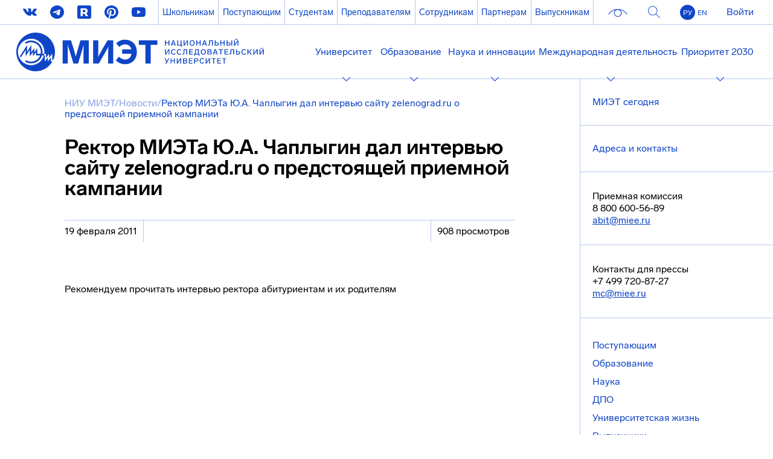

--- FILE ---
content_type: text/css;charset=UTF-8
request_url: https://miet.ru/pack/css/176304ee9ae0868d0627ab2efe224a7f
body_size: 69460
content:
@font-face{font-family:'LabGrotesque';src:url(/fonts/LabGrotesque-Regular.eot);src:url("../fonts/LabGrotesque-Regular.eot?#iefix")format("embedded-opentype"),url(/fonts/LabGrotesque-Regular.woff) format("woff"),url(/fonts/LabGrotesque-Regular.woff2) format('woff2');font-style:normal;font-weight:400}@font-face{font-family:'LabGrotesque';src:url(/fonts/LabGrotesque-Bold.eot);src:url(/fonts/LabGrotesque-Bold.eot)format("embedded-opentype"),url(/fonts/LabGrotesque-Bold.woff) format("woff"),url(/fonts/LabGrotesque-Bold.woff2) format('woff2');font-style:bold;font-weight:700}html{height:100%}html,body,div,span,applet,object,iframe,h1,h2,h3,h4,h5,h6,p,blockquote,pre,a,abbr,acronym,address,big,cite,code,del,dfn,em,img,ins,kbd,q,s,samp,small,strike,strong,sub,sup,tt,var,b,u,i,center,dl,dt,dd,ol,ul,li,fieldset,form,label,legend,table,caption,tbody,tfoot,thead,tr,th,td,article,aside,canvas,details,embed,figure,figcaption,footer,header,hgroup,menu,nav,output,ruby,section,summary,time,mark,audio,video,button,textarea{margin:0;padding:0;border:0;font-size:100%;font-family:'LabGrotesque',sans-serif;vertical-align:baseline;-webkit-box-sizing:border-box;box-sizing:border-box}article,aside,details,figcaption,figure,footer,header,hgroup,menu,nav,section{display:block}body{position:relative;min-width:1280px;min-height:100%;font-weight:300;padding:0;margin:0;line-height:1;border-top:1px solid transparent;margin-top:-1px}body.fine-vision{min-width:1280px}body:after{content:'';min-height:inherit;font-size:0}ul{list-style:none}blockquote,q{quotes:none}blockquote:before,blockquote:after,q:before,q:after{content:'';content:none}table{border-collapse:collapse;border-spacing:0}table.table--no-border,table.table--no-border td,table.table--no-border th,table.no-border,table.no-border td,table.no-border th{border:none!important}table td,table th{padding:5px;border:1px solid rgba(15,69,199,.2)}table td p,table th p{margin-bottom:0;font-size:initial;line-height:initial}input::-webkit-input-placeholder{font-family:'LabGrotesque',sans-serif}input:-ms-input-placeholder{font-family:'LabGrotesque',sans-serif}input::-moz-placeholder{font-family:'LabGrotesque',sans-serif}input::-ms-input-placeholder{font-family:'LabGrotesque',sans-serif}input::placeholder{font-family:'LabGrotesque',sans-serif}input:focus::-webkit-input-placeholder{color:transparent}input:focus:-ms-input-placeholder{color:transparent}input:focus::-moz-placeholder{color:transparent}input:focus::-ms-input-placeholder{color:transparent}input:focus::placeholder{color:transparent}b{font-weight:600}h1{margin-bottom:35px;font-weight:600;font-size:34px}h2{margin-bottom:35px;font-weight:600;font-size:34px}h3{margin-bottom:35px;font-weight:600;font-size:24px}h4{margin-bottom:10px;font-weight:600;font-size:16px}p{margin-bottom:30px;font-size:18px;line-height:30px}.fine-vision p{font-size:20px;color:#000000!important}.quote{padding:30px;font-size:34px;line-height:40px;color:#0f45c7;background-color:#f6f8fd;-webkit-border-radius:30px;border-radius:30px;margin-bottom:30px}.quote--abitur{color:#000;background-color:#ffedda}.fine-vision .quote{background-color:#333;color:#ffffff!important}ul li,ol li{position:relative;padding-left:20px;font-size:18px;margin-bottom:20px}ol{margin-left:16px}ol li{padding-left:5px}ul.list-disabled li{padding-left:0}.fine-vision ul li{font-size:20px!important}ul li::after{content:'';position:absolute;left:10px;top:.5rem;width:3px;height:3px;background-color:#0f45c7}ul.default-list li::after{content:'';position:absolute;left:8px;top:50%;-webkit-transform:translateY(-50%);-ms-transform:translateY(-50%);transform:translateY(-50%);width:5px;height:5px;-webkit-border-radius:50%;border-radius:50%;background-color:#000}ul.list-disabled li::after{display:none}.fine-vision ul li::after{background-color:#000000!important}.wrapper{width:100%;max-width:1440px;padding:0 27px;margin-left:auto!important;margin-right:auto!important;margin-top:0;margin-bottom:0}.wrapper-800{max-width:800px!important}.wrapper-980{max-width:980px!important}.wrapper-1150{max-width:1204px!important}.wrapper-padding_bottom{padding-bottom:110px}.title-block{margin-top:30px;margin-bottom:0}.flex-wrapper{display:-webkit-box;display:-ms-flexbox;display:-webkit-flex;display:flex;-webkit-box-pack:center;-ms-flex-pack:center;-webkit-justify-content:center;justify-content:center;width:100%;max-width:1440px;margin:0 auto}.section-title,.hashtag.hashtag-title{display:block;margin-bottom:30px;color:#0f45c7;letter-spacing:1px;text-transform:uppercase;cursor:default}.section-title--abitur{margin-bottom:15px;color:#000;letter-spacing:0}.section-title__more{display:none;width:13px;height:13px;margin-left:5px;-webkit-transform:rotate(-90deg);-ms-transform:rotate(-90deg);transform:rotate(-90deg);background-image:url([data-uri]);-webkit-background-size:100% 100%;background-size:100%;background-repeat:no-repeat}.fine-vision .section-title,.fine-vision .hashtag.hashtag-title{color:#000}.hashtag.hashtag-title{font-size:36px;font-weight:600}.hashtag{color:#0f45c7;text-decoration:none;cursor:pointer}.fine-vision .hashtag{font-size:20px!important;color:#000000!important}.fine-vision .hashtag:hover{color:#ffffff!important;background-color:#333333!important}.video{position:relative}.video:before{content:"";position:absolute;left:0;right:0;top:0;bottom:0;background-color:#000;opacity:.5;pointer-events:none}.video:after{content:"";position:absolute;left:20px;top:20px;border:15px solid transparent;border-left:20px solid #fff}.hint{position:relative;display:inline-block;padding:0 5px;color:#0f45c7;border:1px solid #0f45c7;cursor:pointer}.fine-vision .hint{border-color:#000000!important;color:#000000!important}.hint:after{content:"";position:absolute;left:50%;bottom:-webkit-calc(100% + 20px);bottom:calc(100% + 20px);-webkit-transform:translateX(-50%);-ms-transform:translateX(-50%);transform:translateX(-50%);min-width:0;width:0;padding:0;font-size:16px;line-height:18px;color:#000;background-color:#fff;-webkit-border-radius:10px;border-radius:10px;-webkit-box-shadow:0 10px 30px rgba(0,0,0,.25);box-shadow:0 10px 30px rgba(0,0,0,.25);opacity:0;-webkit-box-sizing:border-box;box-sizing:border-box}.hint:hover:after{content:attr(hint);min-width:120px;width:240px;padding:20px;opacity:1}.hint:before{z-index:1;content:"";position:absolute;left:50%;bottom:-webkit-calc(100%);bottom:calc(100%);-webkit-transform:translateX(-50%);-ms-transform:translateX(-50%);transform:translateX(-50%);border:0 solid transparent;border-top:0 solid #fff;opacity:0}.hint:hover:before{border:10px solid transparent;border-top:10px solid #fff;opacity:1}.page-title{padding:30px 0}.page-title--abitur h1{color:#000000!important}.page-title h1{margin-bottom:60px;font-size:60px;color:#0f45c7}.fine-vision .page-title h1{color:#000}.media-with-info{position:relative;margin-bottom:20px}.media-with-info img{max-width:100%;height:auto}.media-with-info__ratio{padding-top:55%}.media-with-info iframe{position:absolute;top:0;left:0;height:-webkit-calc(100% - 35px);height:calc(100% - 35px);width:100%}.media-with-info .info{display:block;padding:10px 0;color:#7f7f7f}.fine-vision .media-with-info .info{font-size:20px!important;color:#000000!important}.downloads{margin-bottom:50px}.downloads a{color:#0f45c7;text-decoration:none;cursor:pointer;-webkit-transition:background-color .2s,color .2s;-o-transition:background-color .2s,color .2s;transition:background-color .2s,color .2s}.fine-vision .downloads a{color:#000}.downloads a:hover{background-color:rgba(15,69,199,.1)}.fine-vision .downloads a:hover{background-color:#333333!important;color:#ffffff!important}.fine-vision .downloads a{font-size:20px!important;text-decoration:none!important}.downloads li:not(:last-child){margin-bottom:10px}.file{position:relative}.file:after{content:"";position:absolute;right:-40px;bottom:2px;font-size:10px}.fine-vision .file:after{right:-53px;font-size:16px!important;color:#000000!important}.file-png:after{content:".png"!important}.file-doc:after{content:".doc"!important}.file-pdf:after{content:".pdf"!important}.file:before{content:"";position:absolute;right:-23px;top:50%;-webkit-transform:translateY(-50%);-ms-transform:translateY(-50%);transform:translateY(-50%);width:15px;height:20px;background:url([data-uri]) no-repeat center;-webkit-background-size:90% 90%;background-size:90%}.fine-vision .file:before{background-image:url([data-uri])!important}.filter__button-container{display:none;margin-bottom:30px}.hamburger{display:-webkit-box;display:-webkit-flex;display:-ms-flexbox;display:flex;-webkit-box-align:center;-webkit-align-items:center;-ms-flex-align:center;align-items:center;width:25px;height:25px;cursor:pointer}.hamburger-line{position:relative;display:block;width:100%;height:1px;background-color:#0f45c7;-webkit-transition:background-color .2s;-o-transition:background-color .2s;transition:background-color .2s}.active .hamburger-line{background-color:transparent}.hamburger-line::after,.hamburger-line::before{content:'';position:absolute;display:block;width:100%;height:100%;background-color:#0f45c7;-webkit-transition:-webkit-transform .2s;transition:-webkit-transform .2s;-o-transition:transform .2s;transition:transform .2s;transition:transform .2s,-webkit-transform .2s}.hamburger-line::before{-webkit-transform:translateY(7px);-ms-transform:translateY(7px);transform:translateY(7px)}.active .hamburger-line::before{-webkit-transform:rotate(45deg);-ms-transform:rotate(45deg);transform:rotate(45deg)}.hamburger-line::after{-webkit-transform:translateY(-7px);-ms-transform:translateY(-7px);transform:translateY(-7px)}.active .hamburger-line::after{-webkit-transform:rotate(-45deg);-ms-transform:rotate(-45deg);transform:rotate(-45deg)}.site-header{display:-webkit-box;display:-ms-flexbox;display:-webkit-flex;display:flex;-webkit-box-orient:vertical;-webkit-box-direction:normal;-ms-flex-direction:column;-webkit-flex-direction:column;flex-direction:column;-webkit-box-align:center;-ms-flex-align:center;-webkit-align-items:center;align-items:center}.header-nav__list{display:-webkit-box;display:-ms-flexbox;display:-webkit-flex;display:flex;-webkit-box-pack:justify;-webkit-justify-content:space-between;-ms-flex-pack:justify;justify-content:space-between;width:100%;height:41px;padding:0 27px;border-bottom:1px solid #b7c7ee}.fine-vision .header-nav__list{border-bottom-color:#000}.site-header__container{width:100%}.header-nav__list-social{display:-webkit-box;display:-ms-flexbox;display:-webkit-flex;display:flex;-webkit-box-align:center;-ms-flex-align:center;-webkit-align-items:center;align-items:center;height:40px;padding-right:10px}.header-nav__list-social .social-icon{display:block;height:40px;width:45px;background-position:center;background-repeat:no-repeat;-webkit-transition:background-color .2s;-o-transition:background-color .2s;transition:background-color .2s;cursor:pointer}.header-nav__list-social .social-icon:hover{background-color:rgba(15,69,199,.1)}.header-nav__list-social--abitur .social-icon:hover{background-color:#ffedda}.fine-vision .header-nav__list-social .social-icon:hover{background-color:rgba(0,0,0,.8)}.header-nav__list-social .social-icon.rutube-icon{background-image:url([data-uri]);-webkit-background-size:50% 50%;background-size:50%}.fine-vision .header-nav__list-social .social-icon.rutube-icon{background-image:url([data-uri])}.fine-vision .header-nav__list-social .social-icon.rutube-icon:hover{background-image:url([data-uri])}.header-nav__list-social .social-icon.pinterest-icon{background-image:url([data-uri]);-webkit-background-size:50% 50%;background-size:50%}.fine-vision .header-nav__list-social .social-icon.pinterest-icon{background-image:url([data-uri])}.fine-vision .header-nav__list-social .social-icon.pinterest-icon:hover{background-image:url([data-uri])}.header-nav__list-social .social-icon.telegram-icon{background-image:url([data-uri]);-webkit-background-size:50% 50%;background-size:50%}.fine-vision .header-nav__list-social .social-icon.telegram-icon{background-image:url([data-uri])}.fine-vision .header-nav__list-social .social-icon.telegram-icon:hover{background-image:url([data-uri])}.header-nav__list-social .social-icon.vk-icon{background-image:url([data-uri]);-webkit-background-size:50% 50%;background-size:50%}.fine-vision .header-nav__list-social .social-icon.vk-icon{background-image:url([data-uri])}.fine-vision .header-nav__list-social .social-icon.vk-icon:hover{background-image:url([data-uri])}.header-nav__list-social .social-icon.facebook-icon{background-image:url([data-uri]);-webkit-background-size:40% 40%;background-size:40%}.fine-vision .header-nav__list-social .social-icon.facebook-icon{background-image:url([data-uri])}.fine-vision .header-nav__list-social .social-icon.facebook-icon:hover{background-image:url([data-uri])}.header-nav__list-social .social-icon.twitter-icon{background-image:url([data-uri]);-webkit-background-size:50% 50%;background-size:50%}.fine-vision .header-nav__list-social .social-icon.twitter-icon{background-image:url([data-uri])}.fine-vision .header-nav__list-social .social-icon.twitter-icon:hover{background-image:url([data-uri])}.header-nav__list-social .social-icon.instagram-icon{background-image:url([data-uri]);-webkit-background-size:45% 45%;background-size:45%}.fine-vision .header-nav__list-social .social-icon.instagram-icon{background-image:url([data-uri])}.fine-vision .header-nav__list-social .social-icon.instagram-icon:hover{background-image:url([data-uri])}.header-nav__list-social .social-icon.youtube-icon{background-image:url([data-uri]);-webkit-background-size:50% 50%;background-size:50%}.fine-vision .header-nav__list-social .social-icon.youtube-icon{background-image:url([data-uri])}.fine-vision .header-nav__list-social .social-icon.youtube-icon:hover{background-image:url([data-uri])}.header-nav__list-pages{display:-webkit-box;display:-ms-flexbox;display:-webkit-flex;display:flex;-webkit-box-align:center;-ms-flex-align:center;-webkit-align-items:center;align-items:center;font-weight:300;-webkit-box-flex:1;-ms-flex-positive:1;-webkit-flex-grow:1;flex-grow:1;height:40px}.header-nav__list-pages a{display:block;-webkit-box-flex:1;-ms-flex-positive:1;-webkit-flex-grow:1;flex-grow:1;height:100%;line-height:40px;font-size:90%;color:rgba(15,69,199,1);text-align:center;border-right:1px solid #b7c7ee;text-decoration:none;-webkit-transition:background-color .2s,color .2s;-o-transition:background-color .2s,color .2s;transition:background-color .2s,color .2s;cursor:pointer}.fine-vision .header-nav__list-pages a{font-size:100%;color:#000;border-right-color:#000}.header-nav__list-pages a:first-child{border-left:1px solid #b7c7ee}.fine-vision .header-nav__list-pages a:first-child{border-left-color:#000}.header-nav__list-pages a:hover{background-color:rgba(15,69,199,.1)}.fine-vision .header-nav__list-pages a:hover{background-color:rgba(0,0,0,.8);color:#fff}.header-nav__list-additional{display:-webkit-box;display:-ms-flexbox;display:flex;-webkit-box-align:center;-ms-flex-align:center;align-items:center;-webkit-box-pack:end;-ms-flex-pack:end;justify-content:flex-end;height:40px}.header-nav__list-additional__item{display:block;height:40px;width:40px;cursor:pointer;background-position:center;background-repeat:no-repeat;-webkit-transition:background-image .2s;-o-transition:background-image .2s;transition:background-image .2s}.header-nav__list-additional__container{display:block;-webkit-box-align:center;-ms-flex-align:center;align-items:center;-webkit-box-pack:center;-ms-flex-pack:center;justify-content:center;margin-left:20px;text-decoration:none;-webkit-transition:background-color .2s;-o-transition:background-color .2s;transition:background-color .2s}.language.header-nav__list-additional__container{display:-webkit-box;display:-ms-flexbox;display:flex;width:55px;height:100%}.language.header-nav__list-additional__container a{margin-left:0}.header-nav__list-additional__container:hover{background-color:rgba(15,69,199,.1)}.header-nav__list-additional .menu-dropdown__container{width:175px;z-index:100}.header-nav__list-additional--abitur .header-nav__list-additional__container:hover{background-color:#ffedda}.fine-vision .header-nav__list-additional__container:hover{background-color:rgba(0,0,0,.8)}.fine-vision-icon .header-nav__list-additional__item{background-image:url([data-uri]);background-size:80%}.fine-vision-icon .header-nav__list-additional__item.active,.fine-vision .fine-vision-icon .header-nav__list-additional__item:hover{background-image:url([data-uri])}.profile-icon .header-nav__list-additional__item{background-image:url([data-uri]);-webkit-background-size:45% 45%;background-size:45%}.fine-vision .profile-icon .header-nav__list-additional__item{background-image:url([data-uri])}.fine-vision .profile-icon .menu-dropdown:hover .header-nav__list-additional__item,.fine-vision .profile-icon .menu-dropdown:focus .header-nav__list-additional__item{background-image:url([data-uri])}.search-icon .header-nav__list-additional__item{background-image:url([data-uri]);background-size:50%}.fine-vision .search-icon .header-nav__list-additional__item{background-image:url([data-uri])}.search-icon .header-nav__list-additional__item.active,.fine-vision .search-icon .header-nav__list-additional__item:hover{background-image:url([data-uri])}.header-nav__list-additional__item.eng,.header-nav__list-additional__item.ru{height:25px;width:25px;line-height:26px;text-align:center;font-size:12px;color:#0f45c7;text-decoration:none;-webkit-transition:color .2s;-o-transition:color .2s;transition:color .2s}.fine-vision .header-nav__list-additional__item.eng,.fine-vision .header-nav__list-additional__item.ru{color:#000}.header-nav__list-additional__item.ru.active,.header-nav__list-additional__item.eng.active{color:#fff;border-radius:50%;cursor:default}.header-nav__list-additional__item.active{background-color:#0f45c7}.fine-vision .header-nav__list-additional__item.active{background-color:#000}.header-nav__list-additional__item.ru:hover,.header-nav__list-additional__item.eng:hover{background-color:transparent}.header-nav__list-additional__item.ru.active:hover,.header-nav__list-additional__item.eng.active:hover{background-color:#0f45c7}.fine-vision .language:hover .header-nav__list-additional__item.ru.active,.fine-vision .language:hover .header-nav__list-additional__item.eng.active{background-color:#fff;color:#000}.fine-vision .header-nav__list-additional__item.ru.active:hover,.fine-vision .header-nav__list-additional__item.eng.active:hover{background-color:#000}.fine-vision .language:hover .header-nav__list-additional__item.ru,.fine-vision .language:hover .header-nav__list-additional__item.eng{color:#fff}.header-nav__list-additional__item.eng{margin-left:3px}.link .header-nav__list-additional__item{width:auto;padding:0 5px;line-height:40px;color:#0f45c7;text-decoration:none;-webkit-transition:color .2s;-o-transition:color .2s;transition:color .2s}.fine-vision .link .header-nav__list-additional__item{color:#000}.fine-vision .link .header-nav__list-additional__item:hover{color:#fff}.header-menu{display:-webkit-box;display:-ms-flexbox;display:-webkit-flex;display:flex;width:100%;height:90px;padding:0 27px;border-bottom:1px solid #b7c7ee}.fine-vision .header-menu{border-bottom-color:#000}.header-menu__logo{display:-webkit-box;display:-ms-flexbox;display:-webkit-flex;display:flex;-webkit-box-flex:1;-ms-flex-positive:1;-webkit-flex-grow:1;flex-grow:1;max-width:535px;padding-right:10px;-webkit-box-align:center;-ms-flex-align:center;-webkit-align-items:center;align-items:center}.header-menu__logo img{display:block;width:85%;min-width:410px}.header-menu__navigation{display:-webkit-box;display:-ms-flexbox;display:-webkit-flex;display:flex;-webkit-box-flex:1;-ms-flex-positive:1;-webkit-flex-grow:1;flex-grow:1}.header-menu__navigation-item{display:block;-webkit-box-flex:1;-ms-flex-positive:1;-webkit-flex-grow:1;flex-grow:1;line-height:90px;text-align:center;-webkit-transition:background-color .2s;-o-transition:background-color .2s;transition:background-color .2s;cursor:pointer}.fine-vision .header-menu__navigation-item.active,.fine-vision .header-menu__navigation-item:hover{background-color:rgb(0,0,0)}.header-menu__navigation-item.active,.header-menu__navigation-item:hover{background-color:rgba(15,69,199,.1)}.header-menu__navigation-item>a{padding-right:25px;position:relative;color:#0f45c7;text-decoration:none}.fine-vision .header-menu__navigation-item>a{color:#000}.fine-vision .header-menu__navigation-item:hover>a,.fine-vision .header-menu__navigation-item.active>a{color:#fff}.header-menu__navigation-item>a:after{content:"";position:absolute;right:0;top:50%;-webkit-transform:translateY(-50%);-ms-transform:translateY(-50%);transform:translateY(-50%);width:15px;height:8px;background:url([data-uri]) center no-repeat;-webkit-background-size:100% 100%;background-size:100%}.fine-vision .header-menu__navigation-item>a:after{background-image:url([data-uri])}.fine-vision .header-menu__navigation-item:hover>a:after,.fine-vision .header-menu__navigation-item.active>a:after{background-image:url([data-uri])}.header-menu__navigation-item.active a:after{-webkit-transform:translateY(-70%) rotate(180deg);-ms-transform:translateY(-70%) rotate(180deg);transform:translateY(-70%) rotate(180deg)}.toggable-list{display:none;padding:0 15px}.toggable-list__title{font-size:18px;color:#0f45c7;text-transform:uppercase}.abitur-header .toggable-list__title{display:block;padding:25px 0;line-height:1.2;color:#000}.toggable-list__container{padding-bottom:20px}.toggable-list__container:not(:last-child){border-bottom:1px solid #b7c7ee}.abitur-header .toggable-list__container:not(:last-child){border-color:#ffcc95}.toggable-list__container-list__item{line-height:25px}.toggable-list__container-list__item a{display:block;width:100%;color:#0f45c7;text-decoration:none}.abitur-header .toggable-list__container-list__item a{color:#000}.header-menu__toggable{display:-webkit-box;display:-ms-flexbox;display:-webkit-flex;display:flex;width:100%;padding:0 27px;overflow:hidden;-webkit-transition:height .4s,margin-bottom .4s;-o-transition:height .4s,margin-bottom .4s;transition:height .4s,margin-bottom .4s}.header-menu__toggable--abitur{border-radius:10px;box-shadow:0 10px 20px rgba(15,69,168,.1)}.header-menu__toggable--abitur.active{margin-bottom:50px;border:none!important}.header-menu__toggable{height:0}.header-menu__toggable.active{border-bottom:1px solid #b7c7ee}.fine-vision .header-menu__toggable.active{border-bottom-color:#000}.header-menu__toggable .toggable-menu__nav-list{display:none}.header-menu__toggable-item{-webkit-flex-shrink:1;-ms-flex-negative:1;flex-shrink:1;width:100%}.header-menu__toggable--abitur .header-menu__toggable-item:not(:last-child){margin-right:30px}.header-menu__toggable-item{padding:30px 0}.header-menu__toggable-item__list{display:-webkit-box;display:-ms-flexbox;display:-webkit-flex;display:flex;-webkit-box-orient:vertical;-webkit-box-direction:normal;-ms-flex-direction:column;-webkit-flex-direction:column;flex-direction:column}.header-menu__toggable-item__list .title{display:block;margin-bottom:25px;font-size:15px;line-height:18px;letter-spacing:2px;text-transform:uppercase}.header-menu__toggable-item__list-item{margin:3px 0}.header-menu__toggable-item__list-item a,.header-menu__toggable-item__list span{color:#0f45c7;text-decoration:none}.header-menu__toggable--abitur .header-menu__toggable-item__list-item a,.header-menu__toggable--abitur .header-menu__toggable-item__list span{color:#0f45c7}.fine-vision .header-menu__toggable-item__list-item a,.fine-vision .header-menu__toggable-item__list span{color:#000}.header-menu__toggable-item__list-item a{display:block;width:80%;margin-left:-5px;padding:2px 5px;line-height:20px;-webkit-transition:background-color .2s;-o-transition:background-color .2s;transition:background-color .2s}.header-menu__toggable-item__list-item a:hover{background-color:rgba(15,69,199,.1)}.header-menu__toggable--abitur .header-menu__toggable-item__list-item a:hover{background-color:#ffedda}.fine-vision .header-menu__toggable-item__list-item a:hover{background-color:rgba(0,0,0,.8);color:#fff}.site-footer{display:-webkit-box;display:-ms-flexbox;display:flex;-webkit-box-orient:vertical;-webkit-box-direction:normal;-ms-flex-direction:column;flex-direction:column;-webkit-box-align:center;-ms-flex-align:center;align-items:center;background-color:#f6f8fd}.site-footer--abitur{background-color:transparent}.fine-vision .site-footer{background-color:rgba(0,0,0,.8)}.footer-nav{width:100%;padding:0 27px}.footer-nav__item{padding:60px 0}.footer-nav__item-list__item a{display:block;width:80%;margin-left:-5px;padding:2px 5px;line-height:20px;-webkit-transition:background-color .2s;-o-transition:background-color .2s;transition:background-color .2s}.fine-vision .footer-nav__item-list__item a{font-size:20px}.footer-nav__item-list__item a,.footer-nav__item-list__title{color:#0f45c7;text-decoration:none}.fine-vision .footer-nav__item-list__item a,.fine-vision .footer-nav__item-list__title{color:#fff}.footer-nav__item-list a:hover{background-color:rgba(15,69,199,.1)}.fine-vision .footer-nav__item-list a:hover{background-color:#000}.footer-nav__item-list__item{margin:3px 0}.footer-nav__item-list__title{display:block;margin-bottom:25px;font-size:15px;line-height:18px;letter-spacing:2px;text-transform:uppercase}.footer-nav__item-list{display:-webkit-box;display:-ms-flexbox;display:-webkit-flex;display:flex;-webkit-box-orient:vertical;-webkit-box-direction:normal;-ms-flex-direction:column;-webkit-flex-direction:column;flex-direction:column}.footer-nav__item:not(:last-child){padding-right:15px}.footer-nav__item{-webkit-flex-shrink:1;-ms-flex-negative:1;flex-shrink:1;width:100%;max-width:370px}.footer-info{width:100%;padding:0 27px 60px 27px;background-color:#0f45c7}.site-footer--abitur .footer-info{background-color:transparent}.fine-vision .footer-info{background-color:#000}.footer-info .flex-wrapper{-webkit-box-orient:vertical;-webkit-box-direction:normal;-ms-flex-direction:column;flex-direction:column}.footer-info__list-item__title{display:block;margin-bottom:25px;font-size:15px;line-height:18px;letter-spacing:2px;text-transform:uppercase}.site-footer--abitur .footer-info__list-item__title{font-weight:600;color:#000}.footer-info__list-item__mobile-title{display:none;text-transform:uppercase;cursor:default!important}.footer-info__list-item a:hover,.footer-info__list-item__social .social-icon:hover{opacity:.7}.footer-info__list{display:-webkit-box;display:-ms-flexbox;display:flex;-webkit-box-orient:vertical;-webkit-box-direction:normal;-ms-flex-direction:column;flex-direction:column;-ms-flex-wrap:wrap;flex-wrap:wrap;max-height:450px;padding:60px 0;overflow:hidden}.footer-info__list-item{display:block;margin-bottom:30px}.footer-info__list-item,.footer-info__list-item a{color:#fff}.footer-info__list-item a{text-decoration:none;-webkit-transition:opacity .2s;-o-transition:opacity .2s;transition:opacity .2s}.footer-info__list-item{-ms-flex-negative:1;flex-shrink:1;max-width:310px;width:25%}.site-footer--abitur .footer-info__list-item{max-width:290px;padding:0 20px}.footer-info__list-item--mobile{display:none}.footer-info__list-item__title.second{margin-top:40px}.footer-info__list-item .opacity{opacity:.5}.site-footer--abitur .footer-info__list-item .opacity{opacity:1}.footer-info__list-item .email{display:block;text-decoration:underline;cursor:pointer;-webkit-transition:opacity .2s;-o-transition:opacity .2s;transition:opacity .2s}.site-footer--abitur .footer-info__list-item .email{color:#0f45c7}.footer-info__list-item__container{line-height:22px}.site-footer--abitur .footer-info__list-item__container{color:#000}.fine-vision .footer-info__list-item__container{font-size:20px}.footer-info__list-item__container:not(:last-child){display:block;margin-bottom:25px}.footer-info__list-item__container>div{width:100%}.footer-info__list-item__social{display:-webkit-box;display:-ms-flexbox;display:flex;-webkit-box-align:center;-ms-flex-align:center;align-items:center;height:40px}.site-footer--abitur .footer-info__list-item__social{padding-left:20px;padding-right:20px}.footer-info__list-item__social .social-icon{display:block;height:24px;width:24px;-webkit-transition:opacity .2s;-o-transition:opacity .2s;transition:opacity .2s;cursor:pointer}.footer-info__list-item__social .social-icon:not(:last-child){margin-right:29px}.site-footer--abitur .footer-info__list-item__social .social-icon:not(:last-child){margin-right:20px}.footer-info__list-item__social .social-icon.telegram-icon{width:23px;background:url([data-uri]) center no-repeat;background-size:100%}.footer-info__list-item__social .social-icon.telegram-icon{width:23px;background:url([data-uri]) center no-repeat;background-size:100%}.footer-info__list-item__social .social-icon.telegram-icon{width:23px;background:url([data-uri]) center no-repeat;background-size:100%}.footer-info__list-item__social .social-icon.pinterest-icon{width:23px;background:url([data-uri]) center no-repeat;background-size:100%}.footer-info__list-item__social .social-icon.pinterest-icon{width:23px;background:url([data-uri]) center no-repeat;background-size:100%}.footer-info__list-item__social .social-icon.pinterest-icon{width:23px;background:url([data-uri]) center no-repeat;background-size:100%}.footer-info__list-item__social .social-icon.rutube-icon{width:23px;background:url([data-uri]) center no-repeat;background-size:100%}.footer-info__list-item__social .social-icon.rutube-icon{width:23px;background:url([data-uri]) center no-repeat;background-size:100%}.footer-info__list-item__social .social-icon.rutube-icon{width:23px;background:url([data-uri]) center no-repeat;background-size:100%}.footer-info__list-item__social .social-icon.vk-icon{width:23px;background:url([data-uri]) center no-repeat;background-size:100%}.footer-info__list-item__social .social-icon.facebook-icon{background:url([data-uri]) center no-repeat;background-size:100%}.footer-info__list-item__social .social-icon.twitter-icon{background:url([data-uri]) center no-repeat;background-size:100%}.footer-info__list-item__social .social-icon.instagram-icon{background:url([data-uri]) center no-repeat;background-size:100%}.footer-info__list-item__social .social-icon.youtube-icon{background:url([data-uri]) center no-repeat;background-size:100%}.site-footer--abitur .footer-info__list-item__social .social-icon.telegram-icon{background-image:url([data-uri])}.site-footer--abitur .footer-info__list-item__social .social-icon.rutube-icon{background-image:url([data-uri])}.site-footer--abitur .footer-info__list-item__social .social-icon.pinterest-icon{background-image:url([data-uri])}.site-footer--abitur .footer-info__list-item__social .social-icon.vk-icon{background-image:url([data-uri])}.site-footer--abitur .footer-info__list-item__social .social-icon.facebook-icon{background-image:url([data-uri])}.site-footer--abitur .footer-info__list-item__social .social-icon.twitter-icon{background-image:url([data-uri])}.site-footer--abitur .footer-info__list-item__social .social-icon.instagram-icon{background-image:url([data-uri])}.site-footer--abitur .footer-info__list-item__social .social-icon.youtube-icon{background-image:url([data-uri])}.footer-info__copyright{display:-webkit-box;display:-ms-flexbox;display:flex}.footer-info__copyright-item{display:block;-ms-flex-negative:1;flex-shrink:1;width:100%;max-width:370px;color:#fff}.footer-info__copyright-item:first-child{width:80%;padding:10px 5px}.footer-info__copyright-item a{display:block;width:80%;padding:10px 5px;color:#fff;text-decoration:none;-webkit-transition:background-color .2s,opacity .2s;-o-transition:background-color .2s,opacity .2s;transition:background-color .2s,opacity .2s}.site-footer--abitur .footer-info__copyright-item,.site-footer--abitur .footer-info__copyright-item a{color:#000}.fine-vision .footer-info__copyright-item a{font-size:20px}.footer-info__copyright-item a:hover{background-color:#2757cd}.site-footer--abitur .footer-info__copyright-item a:hover{background-color:#ffedda}.fine-vision .footer-info__copyright-item a:hover{background-color:#333}.footer-info__copyright-item :not(:last-child){padding-right:70px}.footer-info__copyright-item{opacity:.5}.site-footer--abitur .footer-info__copyright-item{opacity:1}.additional-education{display:-webkit-box;display:-ms-flexbox;display:-webkit-flex;display:flex;position:relative;padding:0 27px 60px 27px;overflow:hidden}.additional-education{padding:0 27px}.info-content{max-width:initial}.additional-education__slider{z-index:1;width:100%;cursor:default;padding-bottom:30px}.additional-education .arrows-item{position:absolute;top:50%;-webkit-transform:translateY(-50%);-ms-transform:translateY(-50%);transform:translateY(-50%);width:50px;height:50px;-webkit-border-radius:50%;border-radius:50%;font-size:20px;border:none;text-shadow:none;outline:none;-webkit-box-shadow:0 1px 3px rgba(0,0,0,.2);box-shadow:0 1px 3px rgba(0,0,0,.2);cursor:pointer}.additional-education .arrows-item.arrow-left{left:70px;background:rgba(255,255,255,1) url([data-uri]) no-repeat 8px center;-webkit-background-size:60% 60%;background-size:60%}.fine-vision .additional-education .arrows-item.arrow-left{background-image:url([data-uri])}.additional-education .arrows-item.arrow-right{right:70px;background:rgba(255,255,255,1) url([data-uri]) no-repeat 11px center;-webkit-background-size:60% 60%;background-size:60%}.fine-vision .additional-education .arrows-item.arrow-right{background-image:url([data-uri])}.fine-vision .additional-education .arrow-left,.fine-vision .additional-education .arrow-right{background-color:rgb(0,0,0)}.additional-education .arrows-item.arrow-left.disabled,.additional-education .arrows-item.arrow-right.disabled{display:none}.additional-education .cards{list-style:none;-webkit-transform-style:preserve-3d;transform-style:preserve-3d;-ms-touch-action:pan-Y;touch-action:pan-Y;padding:0;white-space:nowrap;display:-webkit-box;display:-ms-flexbox;display:-webkit-flex;display:flex;-ms-flex-wrap:nowrap;-webkit-flex-wrap:nowrap;flex-wrap:nowrap;will-change:transform}.additional-education .cards-item{position:relative;display:-webkit-box;display:-ms-flexbox;display:-webkit-flex;display:flex;-webkit-box-orient:vertical;-webkit-box-direction:normal;-ms-flex-direction:column;-webkit-flex-direction:column;flex-direction:column;min-height:480px;-webkit-border-radius:10px;border-radius:10px;-khtml-border-radius:10px;vertical-align:middle;-webkit-box-shadow:0 5px 50px #dbdbdb;box-shadow:0 5px 50px #dbdbdb;-webkit-transition:background-color .2s,box-shadow .2s;-o-transition:background-color .2s,box-shadow .2s;-webkit-transition:background-color .2s,-webkit-box-shadow .2s;transition:background-color .2s,-webkit-box-shadow .2s;transition:background-color .2s,box-shadow .2s;transition:background-color .2s,box-shadow .2s,-webkit-box-shadow .2s;overflow:hidden}.additional-education--adaptive .cards-item.cards-item__320{min-width:320px}.additional-education--adaptive .cards-item{min-width:0;max-width:none;width:-webkit-calc(33% - 30px);width:calc(33% - 30px)}.additional-education.education-list .cards-item.cards-item__440:nth-child(3n){margin-right:0}.fine-vision .additional-education .cards-item{border:1px solid #000}.additional-education .cards-item:not(:last-child){margin-right:30px}.additional-education__about{display:-webkit-box;display:-webkit-flex;display:-ms-flexbox;display:flex;-webkit-box-orient:vertical;-webkit-box-direction:normal;-webkit-flex-direction:column;-ms-flex-direction:column;flex-direction:column;-webkit-box-pack:end;-webkit-justify-content:flex-end;-ms-flex-pack:end;justify-content:flex-end;-webkit-box-flex:1;-webkit-flex-grow:1;-ms-flex-positive:1;flex-grow:1;width:100%;vertical-align:bottom}.additional-education__about span{display:inline-block;color:#0f45c7;-webkit-transition:color .2s,border-color .2s;-o-transition:color .2s,border-color .2s;transition:color .2s,border-color .2s}.fine-vision .additional-education__about span{font-size:20px}.additional-education__about-time,.additional-education__about-form:not(:last-child){padding:2px 7px 2px 0;border-right:1px solid #0f45c7}.additional-education__about-form,.additional-education__about-since{padding-left:3px}.fine-vision .additional-education__about-time,.fine-vision .additional-education__about-form{border-color:#000000!important}.fine-vision .additional-education .cards-item:not(.disabled):hover .additional-education__about-time,.fine-vision .additional-education .cards-item:not(.disabled):hover .additional-education__about-form{border-color:#ffffff!important}.additional-education__about-form{padding:2px 0 2px 7px}.additional-education .cards-item:after{content:"";position:absolute;left:0;top:0;width:0;height:0;-webkit-transition:background-color .2s;-o-transition:background-color .2s;transition:background-color .2s}.additional-education .cards-item.disabled:after{width:100%;height:100%;background-color:rgba(255,255,255,.7)}.fine-vision .additional-education .cards-item.disabled{border-color:rgba(0,0,0,.5)}.additional-education .cards-item:not(.disabled):hover{background-color:#f6f8fd;-webkit-box-shadow:0 5px 50px #c3c3c3;box-shadow:0 5px 50px #c3c3c3}.fine-vision .additional-education .cards-item:not(.disabled):hover{background-color:rgba(0,0,0,.8)}.additional-education .cards-item .image{position:relative;width:100%;height:230px;max-height:45%;background-repeat:no-repeat;-webkit-background-size:cover;background-size:cover;cursor:pointer}.fine-vision .additional-education .cards-item .image:after{content:'';position:absolute;top:0;bottom:0;left:0;right:0;pointer-events:none;background-color:rgba(0,0,0,.5)}.additional-education .cards-item .content{display:-webkit-box;display:-ms-flexbox;display:-webkit-flex;display:flex;-webkit-box-orient:vertical;-webkit-box-direction:normal;-ms-flex-direction:column;-webkit-flex-direction:column;flex-direction:column;-webkit-box-flex:1;-ms-flex-positive:1;-webkit-flex-grow:1;flex-grow:1;padding:20px}.additional-education .cards-item .content-title{display:block;margin-bottom:20px;white-space:normal;line-height:34px;font-size:36px;font-weight:600;text-decoration:none;color:#0f45c7;-webkit-transition:color .2s;-o-transition:color .2s;transition:color .2s}.fine-vision .additional-education .cards-item .content-title,.fine-vision .additional-education .cards-item .content-text,.fine-vision .additional-education .cards-item .additional-education__about span{color:#000000!important;background-color:transparent!important}.fine-vision .additional-education .cards-item:not(.disabled):hover .content-title,.fine-vision .additional-education .cards-item:not(.disabled):hover .content-text,.fine-vision .additional-education .cards-item:not(.disabled):hover .additional-education__about span{color:#ffffff!important}.additional-education .cards-item .content-text{-webkit-box-flex:1;-ms-flex-positive:1;-webkit-flex-grow:1;flex-grow:1;line-height:20px;white-space:normal;color:#0f45c7;-webkit-transition:color .2s;-o-transition:color .2s;transition:color .2s;cursor:auto}.fine-vision .additional-education .cards-item .content-text{font-size:20px}.additional-education .cards-item .buttons{display:-webkit-box;display:-ms-flexbox;display:-webkit-flex;display:flex;-webkit-box-pack:center;-ms-flex-pack:center;-webkit-justify-content:center;justify-content:center;padding:10px 0 20px 0}.fine-vision .additional-education .cards-item:not(.disabled):hover .button{background-color:#ffffff!important;color:#000000!important}.additional-education .cards-item .button blue blue-shadow:hover{opacity:.7!important}.additional-education .cards,.additional-education .track{height:100%}.miet-today{display:-webkit-box;display:-ms-flexbox;display:-webkit-flex;display:flex;position:relative;padding:0 27px 60px 27px;overflow:hidden}.miet-today__slider{z-index:1;width:100%;cursor:default}.miet-today__slider .arrows-item{position:absolute;top:50%;-webkit-transform:translateY(-125%);-webkit-transform:-webkit-translateY (-125%);-moz-transform:translateY(-125%);-ms-transform:translateY(-125%);-o-transform:translateY(-125%);transform:translateY(-125%);width:50px;height:50px;-webkit-border-radius:50%;border-radius:50%;font-size:20px;border:none;text-shadow:none;outline:none;-webkit-box-shadow:0 1px 3px rgba(0,0,0,.2);box-shadow:0 1px 3px rgba(0,0,0,.2);cursor:pointer}.miet-today__slider .arrow-left{left:70px;background:rgba(255,255,255,1) url([data-uri]) no-repeat 8px center;-webkit-background-size:60% 60%;background-size:60%}.fine-vision .miet-today__slider .arrows-item.arrow-left{background-image:url([data-uri])}.miet-today__slider .arrow-right{right:70px;background:rgba(255,255,255,1) url([data-uri]) no-repeat 11px center;-webkit-background-size:60% 60%;background-size:60%}.fine-vision .miet-today__slider .arrows-item.arrow-right{background-image:url([data-uri])}.fine-vision .miet-today__slider .arrow-left,.fine-vision .miet-today__slider .arrow-right{background-color:rgb(0,0,0)}.miet-today__slider .arrow-left.disabled,.miet-today__slider .arrow-right.disabled{display:none}.miet-today__slider .cards{list-style:none;-webkit-transform-style:preserve-3d;transform-style:preserve-3d;-ms-touch-action:pan-Y;touch-action:pan-Y;padding:0;white-space:nowrap;display:-webkit-box;display:-ms-flexbox;display:-webkit-flex;display:flex;-ms-flex-wrap:nowrap;-webkit-flex-wrap:nowrap;flex-wrap:nowrap;will-change:transform}.miet-today__slider .cards .card-item{position:relative;display:-webkit-box;display:-ms-flexbox;display:-webkit-flex;display:flex;-webkit-box-orient:vertical;-webkit-box-direction:normal;-ms-flex-direction:column;-webkit-flex-direction:column;flex-direction:column;width:460px;-webkit-border-radius:10px;border-radius:10px;-webkit-box-shadow:0 5px 50px #dbdbdb;box-shadow:0 5px 50px #dbdbdb;-webkit-transition:background-color .2s,box-shadow .2s;-o-transition:background-color .2s,box-shadow .2s;-webkit-transition:background-color .2s,-webkit-box-shadow .2s;transition:background-color .2s,-webkit-box-shadow .2s;transition:background-color .2s,box-shadow .2s;transition:background-color .2s,box-shadow .2s,-webkit-box-shadow .2s;overflow:hidden}.fine-vision .miet-today__slider .cards .card-item{border:1px solid #000}.fine-vision .miet-today__slider .cards .card-item.disabled{border-color:rgba(0,0,0,.5)}.miet-today__slider .cards .card-item:not(:last-child){margin-right:30px}.miet-today__slider .cards .card-item:after{content:"";position:absolute;left:0;top:0;width:0;height:0;-webkit-transition:background-color .2s;-o-transition:background-color .2s;transition:background-color .2s}.miet-today__slider .cards .card-item.disabled:after{width:100%;height:100%;background-color:rgba(255,255,255,.7)}.miet-today__slider .cards .card-item .gradient{z-index:0;position:absolute;width:100%;max-height:100%;height:100%;-webkit-transition:background-color .2s;-o-transition:background-color .2s;transition:background-color .2s}.fine-vision .miet-today__slider .cards .card-item .gradient,.fine-vision .miet-today__slider .cards .card-item:not(.disabled):hover .gradient{background-color:rgba(0,0,0,.5)}.miet-today__slider .cards .card-item:not(.disabled):hover .gradient{background-color:rgba(0,0,0,.2)}.miet-today__slider .cards .card-item:not(.disabled):hover{background-color:#f6f8fd;-webkit-box-shadow:0 5px 50px #c3c3c3;box-shadow:0 5px 50px #c3c3c3}.fine-vision .miet-today__slider .cards .card-item:not(.disabled):hover{background-color:rgba(0,0,0,.8)}.miet-today__slider .cards .card-item .image{position:relative;display:block;width:100%;height:220px;cursor:pointer}.miet-today__slider .cards .card-item .content{display:-webkit-box;display:-ms-flexbox;display:-webkit-flex;display:flex;-webkit-box-orient:vertical;-webkit-box-direction:normal;-ms-flex-direction:column;-webkit-flex-direction:column;flex-direction:column;-webkit-box-flex:1;-ms-flex-positive:1;-webkit-flex-grow:1;flex-grow:1;padding:20px}.miet-today__slider .cards .card-item .title{display:block;margin-bottom:20px;white-space:normal;line-height:34px;font-size:36px;font-weight:600;text-decoration:none;color:#0f45c7}.fine-vision .miet-today__slider .cards .card-item .title,.fine-vision .miet-today__slider .cards .card-item .text{color:#000;-webkit-transition:color .2s;-o-transition:color .2s;transition:color .2s}.fine-vision .miet-today__slider .cards .card-item:not(.disabled):hover .title,.fine-vision .miet-today__slider .cards .card-item:not(.disabled):hover .text{color:#fff}.miet-today__slider .cards .card-item .text{-webkit-box-flex:1;-ms-flex-positive:1;-webkit-flex-grow:1;flex-grow:1;white-space:normal;font-size:15px;text-decoration:none;color:#0f45c7}.fine-vision .miet-today__slider .cards .card-item .text{font-size:20px}.miet-today__slider .slides,.miet-today__slider .track,.miet-today__slider .img-container{height:100%}.miet-today__slider .img-container{height:100%;-webkit-background-size:100% 100%;background-size:100% 100%}.developments-slider{z-index:1;position:relative;display:flex;width:100%;margin-bottom:60px;cursor:default;overflow:hidden}.developments-slider .arrows-item{position:absolute;top:50%;-webkit-transform:translateY(-50%);-ms-transform:translateY(-50%);transform:translateY(-50%);width:50px;height:50px;-webkit-border-radius:50%;border-radius:50%;font-size:20px;border:none;text-shadow:none;outline:none;-webkit-box-shadow:0 1px 3px rgba(0,0,0,.2);box-shadow:0 1px 3px rgba(0,0,0,.2);cursor:pointer}.developments-slider .arrow-left{left:20px;background:rgba(255,255,255,1) url([data-uri]) no-repeat 8px center;-webkit-background-size:60% 60%;background-size:60%}.fine-vision .developments-slider .arrows-item.arrow-left{background-image:url([data-uri])}.developments-slider .arrow-right{right:20px;background:rgba(255,255,255,1) url([data-uri]) no-repeat 11px center;-webkit-background-size:60% 60%;background-size:60%}.fine-vision .developments-slider .arrows-item.arrow-right{background-image:url([data-uri])}.fine-vision .developments-slider .arrow-left,.fine-vision .developments-slider .arrow-right{background-color:rgb(0,0,0)}.developments-slider__nav{display:-webkit-box;display:-ms-flexbox;display:-webkit-flex;display:flex;position:absolute;bottom:10px;left:50%;-webkit-transform:translateX(-50%);-ms-transform:translateX(-50%);transform:translateX(-50%);height:10px}.developments-slider__nav .item{position:relative;width:50px;height:100%;padding:0;margin:0 5px;-webkit-border-radius:0;border-radius:0;border:none;text-shadow:none;outline:none;background-color:transparent;cursor:pointer}.developments-slider__nav .item:before{content:"";position:absolute;left:0;top:50%;-webkit-transform:translateY(-50%);-ms-transform:translateY(-50%);transform:translateY(-50%);height:2px;width:100%;background-color:rgba(15,69,199,.3);-webkit-transition:width 0;-o-transition:width 0;transition:width 0}.fine-vision .developments-slider__nav .item:before{background-color:rgba(0,0,0,.3)}.developments-slider__nav .item:after{content:"";position:absolute;left:0;top:50%;-webkit-transform:translateY(-50%);-ms-transform:translateY(-50%);transform:translateY(-50%);height:2px;width:0;background-color:rgba(15,69,199,1);-webkit-transition:width 0;-o-transition:width 0;transition:width 0}.fine-vision .developments-slider__nav .item:after{background-color:rgba(0,0,0,1)}.developments-slider__nav .item.active:after{width:100%;-webkit-transition:width 7000ms linear;-o-transition:width 7000ms linear;transition:width 7000ms linear}.developments-slider .slides{display:table;position:relative;width:100%;list-style:none;-webkit-transform-style:preserve-3d;transform-style:preserve-3d;-ms-touch-action:pan-Y;touch-action:pan-Y;overflow:hidden;padding:0;will-change:transform}.developments-slider .slides-item{display:table-cell;padding:50px 220px}.developments-slider .slides-item__content{display:-webkit-box;display:-ms-flexbox;display:-webkit-flex;display:flex;-webkit-box-orient:vertical;-webkit-box-direction:normal;-ms-flex-direction:column;-webkit-flex-direction:column;flex-direction:column;-webkit-box-pack:center;-ms-flex-pack:center;-webkit-justify-content:center;justify-content:center;max-width:1440px;margin:0 auto;white-space:normal}.developments-slider .slides-item__content-wrapper{width:32%}.developments-slider .slides-item__title{margin-bottom:10px;font-size:1.8vw;font-weight:600;line-height:1.9vw;-webkit-transition:opacity .2s;-o-transition:opacity .2s;transition:opacity .2s;cursor:pointer;text-decoration:none}.developments-slider .slides-item__text{margin-bottom:30px;font-size:.9vw;line-height:1.2vw;cursor:auto}.fine-vision .developments-slider .slides-item__text{font-size:20px}.developments-slider .slides-item__title,.developments-slider .slides-item__text{display:block;color:#0f45c7}.fine-vision .developments-slider .slides-item__title,.fine-vision .developments-slider .slides-item__text{color:#000}.developments-slider .slides-item__button-container{display:-webkit-box;display:-ms-flexbox;display:-webkit-flex;display:flex}.developments-slider .slides-item__title:hover{opacity:.7}.developments-slider .track{overflow:hidden}.developments-slider .slides,.developments-slider .track,.developments-slider .img-container{height:100%}.developments-slider .img-container{height:100%;-webkit-background-size:cover;background-size:cover;background-position:center}@media screen and (max-width:1600px){.developments-slider .slides-item__title{font-size:25px;line-height:28px}.developments-slider .slides-item__text{font-size:15px;line-height:18px;cursor:auto}}.history-slider{z-index:1;position:relative;width:100%;min-height:346px;height:520px;height:27.1vw;margin-bottom:60px;cursor:default}.history-slider .arrows-item{position:absolute;top:50%;-webkit-transform:translateY(-50%);-ms-transform:translateY(-50%);transform:translateY(-50%);width:50px;height:50px;-webkit-border-radius:50%;border-radius:50%;font-size:20px;border:none;text-shadow:none;outline:none;-webkit-box-shadow:0 1px 3px rgba(0,0,0,.2);box-shadow:0 1px 3px rgba(0,0,0,.2);cursor:pointer}.history-slider .arrow-left{left:20px;background:rgba(255,255,255,1) url([data-uri]) no-repeat 8px center;-webkit-background-size:60% 60%;background-size:60%}.fine-vision .history-slider .arrows-item.arrow-left{background-image:url([data-uri])}.history-slider .arrow-right{right:20px;background:rgba(255,255,255,1) url([data-uri]) no-repeat 11px center;-webkit-background-size:60% 60%;background-size:60%}.fine-vision .history-slider .arrows-item.arrow-right{background-image:url([data-uri])}.fine-vision .history-slider .arrow-left,.fine-vision .history-slider .arrow-right{background-color:rgb(0,0,0)}.history-slider .navigation{display:-webkit-box;display:-ms-flexbox;display:-webkit-flex;display:flex;position:absolute;bottom:10px;left:50%;-webkit-transform:translateX(-50%);-ms-transform:translateX(-50%);transform:translateX(-50%);height:10px}.history-slider .nav-item{position:relative;width:50px;height:100%;padding:0;margin:0 5px;-webkit-border-radius:0;border-radius:0;border:none;text-shadow:none;outline:none;background-color:transparent;cursor:pointer}.history-slider .nav-item:before{content:"";position:absolute;left:0;top:50%;-webkit-transform:translateY(-50%);-ms-transform:translateY(-50%);transform:translateY(-50%);height:2px;width:100%;background-color:rgba(15,69,199,.3);-webkit-transition:width 0;-o-transition:width 0;transition:width 0}.history-slider .nav-item:after{content:"";position:absolute;left:0;top:50%;-webkit-transform:translateY(-50%);-ms-transform:translateY(-50%);transform:translateY(-50%);height:2px;width:0;background-color:rgba(15,69,199,1);-webkit-transition:width 0;-o-transition:width 0;transition:width 0}.history-slider .nav-item.active:after{width:100%;-webkit-transition:width 7000ms linear;-o-transition:width 7000ms linear;transition:width 7000ms linear}.history-slider .slides{position:relative;width:100%;list-style:none;-webkit-transform-style:preserve-3d;transform-style:preserve-3d;-ms-touch-action:pan-Y;touch-action:pan-Y;overflow:hidden;padding:0;white-space:nowrap;display:-webkit-box;display:-ms-flexbox;display:-webkit-flex;display:flex;-ms-flex-wrap:nowrap;-webkit-flex-wrap:nowrap;flex-wrap:nowrap;will-change:transform}.history-slider .slides-item{display:-webkit-box;display:-ms-flexbox;display:-webkit-flex;display:flex;padding:0 90px}.history-slider .slides-item .content{display:-webkit-box;display:-ms-flexbox;display:-webkit-flex;display:flex;-webkit-box-orient:vertical;-webkit-box-direction:normal;-ms-flex-direction:column;-webkit-flex-direction:column;flex-direction:column;-webkit-box-pack:center;-ms-flex-pack:center;-webkit-justify-content:center;justify-content:center;width:30%;padding:20px 80px;white-space:normal}.history-slider .slides-item .title{display:block;font-size:2vw;font-weight:600}.history-slider .slides-item .text{margin-bottom:20px;font-size:1vw;line-height:1.5vw}.history-slider .slides-item .title,.history-slider .slides-item .text{color:#0f45c7}.history-slider .slides-item .button-container{display:-webkit-box;display:-ms-flexbox;display:-webkit-flex;display:flex}.history-slider .slides-item .more{height:24px;padding:0 15px;-webkit-border-radius:17px;border-radius:17px;font-size:16px;border:none;outline:none;color:#fff;background-color:#0f45c7;cursor:pointer}.history-slider .track{overflow:hidden}.history-slider .slides,.history-slider .track,.history-slider .img-container{height:100%}.history-slider .img-container{width:100%;height:100%;-webkit-background-size:100% 100%;background-size:100% 100%}.announcements{padding:0 27px;margin-bottom:60px}.announcements--abitur{padding:0;margin-bottom:0}.announcements .cards{display:-webkit-box;display:-ms-flexbox;display:-webkit-flex;display:flex}.announcements .cards .card-item:not(:last-child){margin-right:30px}.announcements--abitur .cards .card-item:not(:last-child){margin-right:10px}.announcements .cards .card-item{position:relative;display:-webkit-box;display:-ms-flexbox;display:-webkit-flex;display:flex;-webkit-flex-shrink:1;-ms-flex-negative:1;flex-shrink:1;-webkit-box-orient:vertical;-webkit-box-direction:normal;-webkit-flex-direction:column;-ms-flex-direction:column;flex-direction:column;width:100%;max-width:460px;min-height:120px;padding-left:100px;-webkit-border-radius:10px;border-radius:10px;-webkit-box-shadow:0 5px 50px rgba(0,0,0,.05);box-shadow:0 5px 50px rgba(0,0,0,.05);-webkit-transition:box-shadow .2s,background-color .2s;-o-transition:box-shadow .2s,background-color .2s;-webkit-transition:background-color .2s,-webkit-box-shadow .2s;transition:background-color .2s,-webkit-box-shadow .2s;transition:box-shadow .2s,background-color .2s;transition:box-shadow .2s,background-color .2s,-webkit-box-shadow .2s;background-position:100px center;-webkit-background-size:cover;background-size:cover;background-repeat:no-repeat;overflow:hidden}.announcements--abitur .cards .card-item{-webkit-box-flex:0;-webkit-flex:0 0 33.333333%;-ms-flex:0 0 33.333333%;flex:0 0 33.333333%;max-width:33.333333%}.announcements .cards .card-item--without-date{padding-left:0;background-color:#ffcc95}.announcements .cards .card-item--without-date:hover{background-color:#ffcc95!important}.fine-vision .announcements .cards .card-item{border:1px solid #000}.announcements .cards .card-item:hover{-webkit-box-shadow:0 5px 50px rgba(0,0,0,.1);box-shadow:0 5px 50px rgba(0,0,0,.1)}.announcements .cards .card-item.extra:before{z-index:0;content:"";position:absolute;width:-webkit-calc(100% - 100px);width:calc(100% - 100px);height:100%;background-color:rgba(0,0,0,.3);-webkit-transition:background-color .2s;-o-transition:background-color .2s;transition:background-color .2s}.announcements .cards .card-item.extra:hover:before,.fine-vision .announcements .cards .card-item.extra:before{background-color:rgba(0,0,0,.5)}.announcements .cards .card-item .date,.announcements .cards .card-item .content{-webkit-transition:background-color .2s;-o-transition:background-color .2s;transition:background-color .2s}.announcements .cards .card-item .date{position:absolute;height:100%;left:0;display:-webkit-box;display:-ms-flexbox;display:-webkit-flex;display:flex;-webkit-box-orient:vertical;-webkit-box-direction:normal;-ms-flex-direction:column;-webkit-flex-direction:column;flex-direction:column;-webkit-box-pack:center;-ms-flex-pack:center;-webkit-justify-content:center;justify-content:center;min-width:100px;width:100px;text-align:center;background-color:rgba(15,69,199,.1)}.fine-vision .announcements .cards .card-item .date{background-color:rgba(0,0,0,.1);-webkit-transition:background-color .2s;-o-transition:background-color .2s;transition:background-color .2s}.announcements--abitur .cards .card-item .date{background-color:#ffcc95!important}.announcements .cards .card-item.extra .date{background-color:#0f45c7}.fine-vision .announcements .cards .card-item.extra .date{background-color:#000}.announcements .cards .card-item:not(.extra):hover .date{background-color:#c6d3f7}.fine-vision .announcements .cards .card-item:not(.extra):hover .date{background-color:rgba(0,0,0,1)}.announcements .cards .card-item .content{position:relative;display:-webkit-box;display:-ms-flexbox;display:-webkit-flex;display:flex;-webkit-box-orient:vertical;-webkit-box-direction:normal;-ms-flex-direction:column;-webkit-flex-direction:column;flex-direction:column;-webkit-box-flex:1;-ms-flex-positive:1;-webkit-flex-grow:1;flex-grow:1;max-width:360px;width:360px;-webkit-background-size:100% 100%;background-size:100% 100%}.announcements .cards .card-item:hover{background-color:rgba(15,69,199,.1)}.announcements--abitur .cards .card-item:hover{background-color:#ffedda}.fine-vision .announcements .cards .card-item:hover{background-color:rgba(0,0,0,.8)}.announcements .cards .card-item .dotw,.announcements .cards .card-item .month,.announcements .cards .card-item .when,.announcements .cards .card-item .where{font-size:12px;text-transform:uppercase}.announcements .cards .card-item .dotw,.announcements .cards .card-item .day,.announcements .cards .card-item .month,.announcements .cards .card-item .title,.announcements .cards .card-item .when,.announcements .cards .card-item .where{display:block;color:#0f45c7;-webkit-transition:color .2s;-o-transition:color .2s;transition:color .2s}.fine-vision .announcements .cards .card-item .dotw,.fine-vision .announcements .cards .card-item .day,.fine-vision .announcements .cards .card-item .month,.fine-vision .announcements .cards .card-item .title,.fine-vision .announcements .cards .card-item .when,.fine-vision .announcements .cards .card-item .where{color:#000}.announcements--abitur .cards .card-item .dotw,.announcements--abitur .cards .card-item .day,.announcements--abitur .cards .card-item .month,.announcements--abitur .cards .card-item .title,.announcements--abitur .cards .card-item .when,.announcements--abitur .cards .card-item .where{color:#000000!important}.announcements--abitur .cards .card-item.extra .title,.announcements--abitur .cards .card-item.extra .when,.announcements--abitur .cards .card-item.extra .where{color:#ffffff!important}.fine-vision .announcements .cards .card-item .when,.fine-vision .announcements .cards .card-item .where{font-size:20px}.announcements .cards .card-item.extra .dotw,.announcements .cards .card-item.extra .day,.announcements .cards .card-item.extra .month,.announcements .cards .card-item.extra .title,.announcements .cards .card-item.extra .when,.announcements .cards .card-item.extra .where,.fine-vision .announcements .cards .card-item:hover .dotw,.fine-vision .announcements .cards .card-item:hover .day,.fine-vision .announcements .cards .card-item:hover .month,.fine-vision .announcements .cards .card-item:hover .title,.fine-vision .announcements .cards .card-item:hover .when,.fine-vision .announcements .cards .card-item:hover .where{color:#fff}.announcements .cards .card-item .day{font-size:36px;font-weight:600}.announcements .cards .card-item .title{z-index:1;position:relative;-webkit-box-flex:1;-ms-flex-positive:1;-webkit-flex-grow:1;flex-grow:1;padding:15px 20px;font-weight:600;cursor:pointer;text-decoration:none}.announcements .cards .card-item .additional{z-index:1;position:relative;display:-webkit-box;display:-ms-flexbox;display:-webkit-flex;display:flex;min-height:30px;height:30px;padding:0 20px;line-height:30px;border-top:1px solid #c6d3f7}.announcements--abitur .cards .card-item .additional,.announcements--abitur .cards .card-item .when{border-color:#ffcc95!important}.announcements--abitur .cards .card-item--without-date .additional,.announcements--abitur .cards .card-item--without-date .when{border-color:#ffffff!important}.fine-vision .announcements .cards .card-item .additional{border-top-color:#000}.fine-vision .announcements .cards .card-item:hover .additional{border-top-color:#fff}.announcements .cards .card-item.extra .additional{border-top:1px solid rgba(255,255,255,.3)}.fine-vision .announcements .cards .card-item.extra .additional{border-top-color:#fff}.announcements .cards .card-item .when{border-right:1px solid #c6d3f7;padding-right:20px}.announcements .cards .card-item .when:not(:first-child){padding-left:20px}.fine-vision .announcements .cards .card-item .when{border-right-color:#000}.fine-vision .announcements .cards .card-item:hover .when{border-right-color:#fff}.fine-vision .announcements .cards .card-item.extra .when{border-right-color:#fff}.announcements .cards .card-item.extra .when{border-right:1px solid rgba(255,255,255,.3)}.announcements .cards .card-item .where{padding-left:20px}.enter-university{padding:30px 27px 30px 27px;margin-bottom:60px;background-color:#0f45c7;-webkit-background-size:100% 100%;background-size:100% 100%}.fine-vision .enter-university{background-color:#000}.enter-university__title,.enter-university__main-nav{display:-webkit-box;display:-ms-flexbox;display:-webkit-flex;display:flex;justify-content:space-between;margin-bottom:20px}.enter-university__main-nav{margin-left:-5px}.enter-university__title{font-size:17px;letter-spacing:2px;color:#fff;text-transform:uppercase}.enter-university__main-nav-item{padding:5px;font-size:36px;font-weight:600;color:#fff;text-decoration:none;-webkit-transition:opacity .2s,background-color .2s;-o-transition:opacity .2s,background-color .2s;transition:opacity .2s,background-color .2s}.enter-university__main-nav-item:not(:first-child){margin-left:10px}.enter-university__side-nav-item{font-size:16px;color:#fff;text-decoration:none;-webkit-transition:opacity .2s;-o-transition:opacity .2s;transition:opacity .2s}.enter-university__side-nav-item{margin-right:30px;white-space:nowrap;display:inline-block;margin-top:10px}.enter-university__main-nav-item:hover,.enter-university__side-nav-item:hover{opacity:.7}.fine-vision .enter-university__main-nav-item:hover{opacity:1;background-color:#333}.fine-vision .enter-university__side-nav-item{font-size:20px}.news{padding:0 27px;margin-bottom:60px}.news-title--abitur{padding:0;margin:60px 0 0}.news-content--abitur{padding:0;margin-bottom:60px}.news-cards,.news-vertical-cards{display:-webkit-box;display:-ms-flexbox;display:flex}.news-cards{margin-bottom:30px}.news-cards__item:hover{background-color:#f6f8fd;-webkit-box-shadow:0 5px 50px #c3c3c3;box-shadow:0 5px 50px #c3c3c3}.fine-vision .news-cards__item:hover{background-color:rgba(0,0,0,.8)}.news-cards__item:not(:last-child),.news-vertical-cards__item:not(:last-child){margin-right:30px}.news--abitur .news-cards__item:not(:last-child),.news--abitur .news-vertical-cards__item:not(:last-child){margin-right:10px}.news-cards__item .image{z-index:-1;position:relative;width:100%;background-repeat:no-repeat;background-size:cover;background-position:center;cursor:pointer}.news-cards__item .image__ratio{padding-top:90%}.news-cards__item .content{display:-webkit-box;display:-ms-flexbox;display:flex;-webkit-box-orient:vertical;-webkit-box-direction:normal;-ms-flex-direction:column;flex-direction:column;-webkit-box-flex:1;-ms-flex-positive:1;flex-grow:1;padding:20px}.fine-vision .news-cards__item.extra .content{background-color:#fff;-webkit-transition:background-color .2s;-o-transition:background-color .2s;transition:background-color .2s}.fine-vision .news-cards__item.extra:hover .content{background-color:#333}.news-vertical-cards__item .content{z-index:1;display:-webkit-box;display:-ms-flexbox;display:flex;-webkit-box-orient:vertical;-webkit-box-direction:normal;-ms-flex-direction:column;flex-direction:column;-webkit-box-flex:1;-ms-flex-positive:1;flex-grow:1;width:100%;padding:100px 20px 20px 20px;background:-webkit-gradient(linear,left bottom,left top,from(rgba(0,0,0,1)),color-stop(80%,transparent));background:-webkit-linear-gradient(bottom,rgba(0,0,0,1) 0%,transparent 80%);background:-o-linear-gradient(bottom,rgba(0,0,0,1) 0%,transparent 80%);background:linear-gradient(to top,rgba(0,0,0,1) 0%,transparent 80%);-webkit-transition:background-color .2s;-o-transition:background-color .2s;transition:background-color .2s}.fine-vision .news-vertical-cards__item .content{background:-webkit-linear-gradient(bottom,rgba(0,0,0,1) 0%,rgba(0,0,0,.5) 80%);background:-o-linear-gradient(bottom,rgba(0,0,0,1) 0%,rgba(0,0,0,.5) 80%);background:-webkit-gradient(linear,left bottom,left top,from(rgba(0,0,0,1)),color-stop(80%,rgba(0,0,0,.5)));background:linear-gradient(to top,rgba(0,0,0,1) 0%,rgba(0,0,0,.5) 80%)}.news-cards__item .content-text,.news-vertical-cards__item .content-text{display:block;-webkit-box-flex:1;-ms-flex-positive:1;flex-grow:1;font-size:15px}.news-cards__item .content-text a{color:#0f45c7}.fine-vision .news-cards__item .content-text a{color:#000}.fine-vision .news-cards__item:hover .content-text a{color:#fff}.news-cards__item.extra .content-text a{color:#fff}.news-cards__item .content-text a,.news-vertical-cards__item .content-text a{text-decoration:none;cursor:pointer;-webkit-transition:color .2s;-o-transition:color .2s;transition:color .2s}.fine-vision .news-cards__item .content-text a,.fine-vision .news-vertical-cards__item .content-text a{font-size:20px}.news-navigation{display:-webkit-box;display:-ms-flexbox;display:flex;-ms-flex-wrap:wrap;flex-wrap:wrap;margin:-5px 0 30px -10px}.news-navigation-item{padding:3px 10px;margin-top:5px;text-decoration:none;color:#0f45c7;-webkit-transition:background-color .2s,color .2s;-o-transition:background-color .2s,color .2s;transition:background-color .2s,color .2s}.fine-vision .news-navigation-item{font-size:20px;color:#000}.news-navigation-item:not(:last-child){margin-right:20px}.news-cards__item{z-index:1;position:relative;display:-webkit-box;display:-ms-flexbox;display:flex;-webkit-box-orient:vertical;-webkit-box-direction:normal;-ms-flex-direction:column;flex-direction:column;width:calc(25% - 22.5px);min-height:600px;border-radius:10px;-webkit-box-shadow:0 5px 50px rgba(0,0,0,.1);box-shadow:0 5px 50px rgba(0,0,0,.1);-webkit-transition:box-shadow .2s,background-color .2s;-o-transition:box-shadow .2s,background-color .2s;-webkit-transition:-webkit-box-shadow .2s,background-color .2s;transition:-webkit-box-shadow .2s,background-color .2s;-webkit-transition:background-color .2s,-webkit-box-shadow .2s;transition:background-color .2s,-webkit-box-shadow .2s;transition:box-shadow .2s,background-color .2s;transition:box-shadow .2s,background-color .2s,-webkit-box-shadow .2s;transition:box-shadow .2s,-webkit-box-shadow .2s,background-color .2s;overflow:hidden}.news--abitur .news-cards__item{-webkit-box-flex:1;-ms-flex-positive:1;flex-grow:1;-ms-flex-preferred-size:0;flex-basis:0%;width:auto}.fine-vision .news-cards__item{border:1px solid #000}.news-cards__item.extra .gradient{z-index:-1;position:absolute;width:100%;max-height:100%;height:100%;background:-webkit-gradient(linear,left bottom,left top,from(rgba(0,0,0,1)),color-stop(80%,transparent));background:-webkit-linear-gradient(bottom,rgba(0,0,0,1) 0%,transparent 80%);background:-o-linear-gradient(bottom,rgba(0,0,0,1) 0%,transparent 80%);background:linear-gradient(to top,rgba(0,0,0,1) 0%,transparent 80%);-webkit-transition:background-color .2s;-o-transition:background-color .2s;transition:background-color .2s}.news-cards__item .gradient{z-index:-1;position:absolute;top:0;width:100%;max-height:100%;height:100%;-webkit-transition:background-color .2s;-o-transition:background-color .2s;transition:background-color .2s}.news-cards__item:hover .gradient{background-color:rgba(0,0,0,.2)}.fine-vision .news-cards__item .gradient{background-color:rgba(0,0,0,.5)}.news-vertical-cards__item:hover .content{background-color:rgba(0,0,0,.2)}.fine-vision .news-vertical-cards__item:hover .content{background-color:transparent}.news-cards__item .content-title,.news-vertical-cards__item .content-title{display:block;margin-bottom:10px;line-height:1.4vw;font-size:1.3vw;font-weight:600;color:#0f45c7;text-decoration:none;cursor:pointer;-webkit-transition:color .2s;-o-transition:color .2s;transition:color .2s}.news--abitur .news-cards__item .content-title{color:#000;font-size:24px;line-height:1.2}.fine-vision .news-cards__item .content-title{color:#000}.fine-vision .news-cards__item:hover .content-title,.fine-vision .news-vertical-cards__item:hover .content-title{color:#fff}.news-cards__item.extra .content-title,.news-cards__item.extra .content-text,.news-cards__item.extra .content-date,.news-vertical-cards__item .content-title,.news-vertical-cards__item .content-text a{color:#fff;-webkit-transition:color .2s;-o-transition:color .2s;transition:color .2s}.fine-vision .news-cards__item.extra .content-title,.fine-vision .news-cards__item.extra .content-text a,.fine-vision .news-cards__item.extra .content-date{color:#000}.fine-vision .news-cards__item.extra:hover .content-title,.fine-vision .news-cards__item.extra:hover .content-text a{color:#fff}.news-cards__item .content-date{display:block;margin-top:15px;font-size:12px;color:#0f45c7}.news--abitur .news-cards__item .content-text a,.news--abitur .news-cards__item .content-date{color:#000}.fine-vision .news-cards__item:not(.extra) .content-date{color:#000}.fine-vision .news-cards__item:hover .content-date{color:#fff}.news-vertical-cards__item .content-date{display:block;margin-top:5px;font-size:12px;color:#fff}.fine-vision .news-vertical-cards__item .content-date{font-size:16px}.news-vertical-cards__item{position:relative;display:-webkit-box;display:-ms-flexbox;display:flex;-ms-flex-negative:1;flex-shrink:1;width:50%;height:230px;border-radius:10px;overflow:hidden}.news-card__button-container{display:none;width:100%;margin-top:30px;text-align:center}.news--abitur .news-card__button-container{display:block}.news-card__button-container .button{display:inline-block}.fine-vision .news-vertical-cards__item{border:1px solid #000}.news-navigation-item:hover{background-color:rgba(15,69,199,.1)}.fine-vision .news-navigation-item:hover{background-color:rgba(0,0,0,.8);color:#fff}.news__mini-card{display:-webkit-box;display:-ms-flexbox;display:flex;-webkit-box-orient:vertical;-webkit-box-direction:normal;-ms-flex-direction:column;flex-direction:column;-webkit-box-flex:1;-ms-flex-positive:1;flex-grow:1;-ms-flex-preferred-size:0;flex-basis:0%;padding:0 30px}.news__mini-card:not(:last-child){border-right:1px solid #ffcc95}.news__mini-card-title a{color:#000;text-decoration:none;font-weight:600}.news__mini-card-title{-webkit-box-flex:1;-ms-flex-positive:1;flex-grow:1}.news__mini-card-date{display:block;margin-top:15px;font-size:12px}@media screen and (min-width:1920px){.news-cards__item .content-title,.news-vertical-cards__item .content-title{line-height:30px;font-size:24px}}@media screen and (max-width:1700px){.news-cards__item .content-title,.news-vertical-cards__item .content-title{line-height:29px;font-size:24px}}.science{padding:0 27px;margin-bottom:60px}.science{margin-bottom:20px}.science .cards{display:-webkit-box;display:-ms-flexbox;display:-webkit-flex;display:flex}.science .cards{-webkit-box-pack:justify;-ms-flex-pack:justify;-webkit-justify-content:space-between;justify-content:space-between}.science .cards .card-item{display:-webkit-box;display:-ms-flexbox;display:-webkit-flex;display:flex;-webkit-box-orient:vertical;-webkit-box-direction:normal;-ms-flex-direction:column;-webkit-flex-direction:column;flex-direction:column;-webkit-box-align:center;-ms-flex-align:center;-webkit-align-items:center;align-items:center;text-align:center}.science .cards .card-item img{margin-bottom:10px}.fine-vision .science .cards .card-item img{-webkit-filter:grayscale(100%);filter:grayscale(100%)}.science .cards .card-item__link{width:100%;padding:3px 10px;color:#0f45c7;text-decoration:none;cursor:pointer;-webkit-transition:background-color .2s,color .2s;-o-transition:background-color .2s,color .2s;transition:background-color .2s,color .2s}.fine-vision .science .cards .card-item__link{color:#000;font-size:20px}.science .cards .card-item__link:hover{background-color:rgba(15,69,199,.1)}.fine-vision .science .cards .card-item__link:hover{background-color:rgba(0,0,0,.8);color:#fff}.education-info{padding:0 27px;margin-bottom:60px}.education-info__item{display:-webkit-box;display:-ms-flexbox;display:-webkit-flex;display:flex;-webkit-box-orient:vertical;-webkit-box-direction:normal;-ms-flex-direction:column;-webkit-flex-direction:column;flex-direction:column;-webkit-flex-shrink:1;-ms-flex-negative:1;flex-shrink:1;width:100%;max-width:460px}.education-info__item:not(:last-child){margin-right:30px}.education-info__item-title{display:block;min-height:50px;height:50px;text-transform:uppercase;border-bottom:1px solid #cfdaf4}.education-info__item-title,.education-info__item-name,.education-info__item-short-name,.education-info__item-more{color:#0f45c7}.fine-vision .education-info__item-title,.fine-vision .education-info__item-name,.fine-vision .education-info__item-short-name,.fine-vision .education-info__item-more{color:#000}.education-info__item-name{-webkit-box-flex:1;-webkit-flex-grow:1;-ms-flex-positive:1;flex-grow:1;display:block;width:100%;height:100%;padding:10px 25% 5px 5px;text-decoration:none;-webkit-transition:background-color .2s,color .2s;-o-transition:background-color .2s,color .2s;transition:background-color .2s,color .2s;cursor:pointer}.education-info__item-more{display:none;width:100%;height:70px;line-height:70px;text-align:center;-webkit-transition:background-color .2s,color .2s;-o-transition:background-color .2s,color .2s;transition:background-color .2s,color .2s;cursor:pointer}.fine-vision .education-info__item-name{font-size:20px}.education-info__item-short-name{display:block;margin-bottom:5px;font-weight:600;-webkit-transition:color .2s;-o-transition:color .2s;transition:color .2s}.fine-vision .education-info__item-name:hover .education-info__item-short-name{color:#fff}.education-info__item-name:hover,.education-info__item-more:hover{background-color:rgba(15,69,199,.1)}.fine-vision .education-info__item-name:hover,.fine-vision .education-info__item-more:hover{background-color:rgba(0,0,0,.8);color:#fff}.education-info__item-container{display:-webkit-box;display:-webkit-flex;display:-ms-flexbox;display:flex;-webkit-box-orient:vertical;-webkit-box-direction:normal;-webkit-flex-direction:column;-ms-flex-direction:column;flex-direction:column;min-height:80px;border-bottom:1px solid #cfdaf4;-webkit-box-sizing:content-box;box-sizing:content-box}.education-info__item-container.more{display:none}.fine-vision .education-info__item-container,.fine-vision .education-info__item-title{border-bottom-color:#000}.education-info .flex-wrapper{padding:0 27px}.visit-miet{z-index:0;margin-bottom:60px;background:url(../../img/visit_1.jpg) center no-repeat;-webkit-background-size:cover;background-size:cover;background-attachment:fixed}.visit-miet__container{position:relative;width:100%;height:100%;padding:60px 27px}.visit-miet__container:after{content:"";position:absolute;left:0;top:0;bottom:0;right:0;background-color:rgba(0,0,0,.3)}.fine-vision .visit-miet__container:after{background-color:rgba(0,0,0,.5)}.visit-miet .wrapper{display:-webkit-box;display:-ms-flexbox;display:-webkit-flex;display:flex;-webkit-box-orient:vertical;-webkit-box-direction:normal;-ms-flex-direction:column;-webkit-flex-direction:column;flex-direction:column;color:#fff}.visit-miet__title{margin-bottom:30px;letter-spacing:2px;text-transform:uppercase}.visit-miet__text{font-size:36px;font-weight:600}.visit-miet__title,.visit-miet__text{z-index:1;display:block}.university-list{display:-webkit-box;display:-webkit-flex;display:-ms-flexbox;display:flex;-webkit-box-orient:vertical;-webkit-box-direction:normal;-webkit-flex-direction:column;-ms-flex-direction:column;flex-direction:column;margin-bottom:60px;border-top:1px solid #b7c7ee;border-bottom:1px solid #b7c7ee}.university-list--abitur{border-color:#ffcc95}.fine-vision .university-list{border-color:#000000!important}.university-list__item{display:-webkit-box;display:-webkit-flex;display:-ms-flexbox;display:flex;-webkit-box-align:center;-webkit-align-items:center;-ms-flex-align:center;align-items:center;font-size:18px;color:#0f45c7}.university-list--abitur .university-list__item{color:#000}.fine-vision .university-list__item{color:#000000!important}.university-list__item-counter{padding:0 20px 0 10px}.university-list__item:not(:last-child),.university-list__item-container__item:not(:last-child){border-bottom:1px solid #b7c7ee}.university-list--abitur .university-list__item:not(:last-child),.university-list--abitur .university-list__item-container__item:not(:last-child){border-color:#ffcc95}.fine-vision .university-list__item:not(:last-child),.fine-vision .university-list__item-container__item:not(:last-child){border-color:#000000!important}.university-list__item-container{display:-webkit-box;display:-webkit-flex;display:-ms-flexbox;display:flex;-webkit-box-flex:1;-webkit-flex-grow:1;-ms-flex-positive:1;flex-grow:1;-webkit-box-orient:vertical;-webkit-box-direction:normal;-webkit-flex-direction:column;-ms-flex-direction:column;flex-direction:column;-webkit-flex-shrink:1;-ms-flex-negative:1;flex-shrink:1;overflow:hidden}.university-list__item-container__title{display:block;padding:20px 10px 20px 0}.multiple-value .university-list__item-container__title{width:50%;padding-right:100px}.university-list__item .bold .university-list__item-container__title{font-weight:600}.university-list__item-container__item{display:-webkit-box;display:-webkit-flex;display:-ms-flexbox;display:flex;-webkit-box-align:center;-webkit-align-items:center;-ms-flex-align:center;align-items:center}.university-list__item-container__number{display:block}.university-list__item-container__item>span:not(:last-child){flex-grow:1;-webkit-box-flex:1;-webkit-flex-grow:1;-ms-flex-positive:1;flex-grow:1;-webkit-flex-shrink:1;-ms-flex-negative:1;flex-shrink:1;margin-right:30px}.page-navigation{padding:30px 0;color:#0f45c7}.page-navigation--abitur,.page-navigation--abitur a{color:#ffcc95!important}.page-navigation a{padding:0;margin:0;line-height:20px;text-decoration:none;color:#0f45c7;-webkit-transition:background-color .2s;-o-transition:background-color .2s;transition:background-color .2s}.fine-vision .page-navigation a{font-size:20px!important;color:#000000!important}.fine-vision .page-navigation a:hover{color:#ffffff!important;background-color:#333333!important}.page-navigation a,.page-navigation__separator{opacity:.5}.page-navigation--abitur a,.page-navigation--abitur .page-navigation__separator{opacity:1!important}.page-navigation a:hover{background-color:rgba(15,69,199,.1)}.page-navigation--abitur a:hover{background-color:#ffedda}.page-navigation a:last-child{opacity:1}.page-navigation--abitur a:last-child{color:#000000!important}.paginated-nav{display:-webkit-box;display:-webkit-flex;display:-ms-flexbox;display:flex;margin:40px 0}.paginated-nav-item{height:23px;padding:0 3px 0 5px;line-height:23px;letter-spacing:3px;text-decoration:none;color:#0f45c7;-webkit-transition:background-color .2s,color .2s,background-image .2s;-o-transition:background-color .2s,color .2s,background-image .2s;transition:background-color .2s,color .2s,background-image .2s}.paginated-nav--abitur .paginated-nav-item{color:#000}.fine-vision .paginated-nav-item{color:#000000!important;font-size:20px!important}.paginated-nav-item:not(:last-child){margin-right:5px}.paginated-nav-item.active{pointer-events:none;cursor:default}.paginated-nav-item.active,.paginated-nav-item:hover{background-color:rgba(15,69,199,.1)}.paginated-nav--abitur .paginated-nav-item.active{background-color:#ffcc95}.paginated-nav--abitur .paginated-nav-item:hover{background-color:#ffedda}.fine-vision .paginated-nav-item.active,.fine-vision .paginated-nav-item:hover{background-color:#333333!important;color:#ffffff!important}.paginated-nav-etc:hover,.paginated-nav--abitur .paginated-nav-etc:hover{background-color:transparent}.paginated-nav-back,.paginated-nav-next{display:block;width:23px;height:23px;-webkit-background-size:65% 65%;background-size:65%;background-position:center;background-repeat:no-repeat}.paginated-nav-back{background-image:url([data-uri])}.paginated-nav-next{background-image:url([data-uri])}.fine-vision .paginated-nav-next,.paginated-nav--abitur .paginated-nav-next{background-image:url([data-uri])!important}.fine-vision .paginated-nav-next:hover{background-image:url([data-uri])!important}.fine-vision .paginated-nav-back,.paginated-nav--abitur .paginated-nav-back{background-image:url([data-uri])!important}.fine-vision .paginated-nav-back:hover{background-image:url([data-uri])!important}.info-contacts{display:-webkit-box;display:-webkit-flex;display:-ms-flexbox;display:flex;border-top:1px solid #b7c7ee;margin-bottom:35px}.fine-vision .info-contacts{border-color:#000000!important}.fine-vision .info-contacts,.fine-vision .info-contacts a{color:#000000!important}.info-contacts__item{-webkit-box-flex:1;-webkit-flex-grow:1;-ms-flex-positive:1;flex-grow:1;-webkit-flex-shrink:1;-ms-flex-negative:1;flex-shrink:1;padding:10px 0;padding-right:20px;line-height:23px}.info-contacts__item b{margin-right:5px}.info-contacts__item:not(:last-child){border-right:1px solid #b7c7ee}.fine-vision .info-contacts__item:not(:last-child){border-color:#000000!important}.info-contacts__item:not(:first-child){margin-left:20px}a.info-contacts__item-email{padding:0;color:#0f45c7;text-decoration:underline;-webkit-transition:color .2s,background-color .2s,opacity .2s;-o-transition:color .2s,background-color .2s,opacity .2s;transition:color .2s,background-color .2s,opacity .2s}a.info-contacts__item-email:hover{background-color:transparent;opacity:.7}.info-contacts-link{padding:0 5px;text-decoration:none;color:#0f45c7;-webkit-transition:background-color .2s;-o-transition:background-color .2s;transition:background-color .2s}.fine-vision .info-contacts-link{text-decoration:underline;color:#000000!important}.info-contacts-link:hover{background-color:rgba(15,69,199,.1)}.fine-vision .info-contacts-link:hover{background-color:#333333!important;color:#ffffff!important}.alphabet{display:-webkit-box;display:-webkit-flex;display:-ms-flexbox;display:flex;width:100%}.alphabet-item{display:block;width:25px;min-width:25px;height:25px;text-align:center;line-height:25px;color:#0f45c5;text-decoration:none;-webkit-border-radius:50%;border-radius:50%;-webkit-transition:background-color .2s,color .2s;-o-transition:background-color .2s,color .2s;transition:background-color .2s,color .2s}.alphabet--abitur .alphabet-item{color:#000}.fine-vision .alphabet-item{font-size:20px;color:#000000!important}.alphabet--abitur .alphabet-item:hover{background-color:#ffedda}.alphabet-item:hover{background-color:rgba(15,69,199,.1)}.fine-vision .alphabet-item:hover{background-color:#333333!important;color:#ffffff!important}.alphabet-item.alphabet-item-all{width:auto;min-width:auto;height:auto;padding:0 12px;-webkit-border-radius:15px;border-radius:15px}.alphabet-item:not(:last-child){margin-right:1px}.alphabet-item.active{background-color:#0f45c5;color:#fff;cursor:default;pointer-events:none}.fine-vision .alphabet-item.active{background-color:#333333!important;color:#ffffff!important}.combobox{position:relative}.combobox__container{display:-webkit-box;display:-webkit-flex;display:-ms-flexbox;display:flex}.combobox__container .combobox:not(:last-child){margin-right:40px}.combobox-main{height:36px;padding:0 15px;border:1px solid #b7c7ee;cursor:pointer;-webkit-box-sizing:content-box;box-sizing:content-box}.fine-vision .combobox-main,.fine-vision .combobox-list{border-color:#000000!important}.combobox-list{height:0;margin-top:-1px;border:1px solid #b7c7ee;background-color:#fff;border-top:none;overflow:hidden;-webkit-transition:height ease-in-out .3s;-o-transition:height ease-in-out .3s;transition:height ease-in-out .3s;-webkit-box-sizing:content-box;box-sizing:content-box}.combobox--abitur .combobox-list{position:absolute;top:100%;width:-webkit-calc(100% - 2px);width:calc(100% - 2px)}.combobox--abitur .combobox-main,.combobox--abitur .combobox-list{border-color:#ffcc95}.combobox--abitur .combobox-list__item{color:#000}.combobox-list__item{display:block;max-width:100%;padding:10px 15px;cursor:pointer;text-decoration:none;color:#0f45c5}.fine-vision .combobox-list__item{color:#000000!important}.combobox-list__item:not(.combobox-list__item-title):hover{opacity:.7}.fine-vision .combobox-list__item:not(.combobox-list__item-title):hover{opacity:1!important;color:#ffffff!important;background-color:#333333!important}.combobox-list__item-title{margin:5px 0;padding:5px 15px;background-color:rgba(15,69,199,.1);pointer-events:none}.combobox--abitur .combobox-list__item-title{background-color:#ffedda}.fine-vision .combobox-list__item-title{background-color:#000000!important;color:#ffffff!important}.combobox-main__value{display:inline-block;height:36px;line-height:36px;color:#0f45c5;-webkit-user-select:none;-moz-user-select:none;-ms-user-select:none}.fine-vision .combobox-main__value,.combobox--abitur .combobox-main__value{color:#000}.combobox-main__overflow{margin-right:25px;overflow:hidden;-o-text-overflow:ellipsis;text-overflow:ellipsis;white-space:nowrap}.combobox-main__container{position:relative;display:inline-block;max-width:100%}.combobox--abitur .combobox-main__container{width:100%}.combobox-main__container:after{content:"";position:absolute;right:0;top:53%;-webkit-transform:translateY(-50%);-ms-transform:translateY(-50%);transform:translateY(-50%);width:15px;height:8px;background:url([data-uri]) center no-repeat;-webkit-background-size:100% 100%;background-size:100%}.fine-vision .combobox-main__container:after,.combobox--abitur .combobox-main__container:after{background-image:url([data-uri])}.ss-wrapper{overflow:hidden;width:100%;height:100%;position:relative;z-index:1;float:left}.ss-content{height:100%;width:-webkit-calc(100% + 18px);width:calc(100% + 18px);padding:0 0 0 0;position:relative;overflow:auto;-webkit-box-sizing:border-box;box-sizing:border-box}.ss-content.rtl{width:-webkit-calc(100% + 18px);width:calc(100% + 18px);right:auto}.ss-scroll{position:relative;background:rgba(183,199,238,.4);width:4px;-webkit-transform:translateX(-3px);-ms-transform:translateX(-3px);transform:translateX(-3px);-webkit-border-radius:4px;border-radius:4px;top:0;z-index:2;cursor:pointer;opacity:0;-webkit-transition:opacity 0.25s linear;-o-transition:opacity 0.25s linear;transition:opacity 0.25s linear}.combobox--scroll-off .ss-scroll{opacity:0!important}.ss-scroll{background:rgba(0,0,0,.4)!important}.ss-hidden{display:none}.ss-container:hover .ss-scroll,.ss-container:active .ss-scroll{opacity:1}.ss-grabbed{-o-user-select:none;-ms-user-select:none;-moz-user-select:none;-webkit-user-select:none;user-select:none}.people-content{display:-webkit-box;display:-webkit-flex;display:-ms-flexbox;display:flex;-webkit-box-orient:vertical;-webkit-box-direction:normal;-webkit-flex-direction:column;-ms-flex-direction:column;flex-direction:column;padding-bottom:300px}.people-content__title{margin-bottom:10px;font-size:24px;font-weight:600}.people-content__image-container{width:100%;margin-bottom:25px;text-align:center}.people-content__image{display:inline-block;width:320px;height:320px;-webkit-border-radius:10px;border-radius:10px;background-position:center;background-repeat:no-repeat;-webkit-background-size:cover;background-size:cover;cursor:pointer}.people-content__name{display:block;margin-bottom:15px;font-weight:600;font-size:36px;text-align:center}.people-content__post,.people-content__info-list,.people-content__biography,.people-content__paragraph{margin-bottom:30px}.people-content__post{display:block;text-align:center}.people-content__info-list{display:-webkit-box;display:-webkit-flex;display:-ms-flexbox;display:flex;border-top:1px solid #b7c7ee;border-bottom:1px solid #b7c7ee}.people-content__info-list__item{display:-webkit-box;display:-webkit-flex;display:-ms-flexbox;display:flex;-webkit-box-orient:vertical;-webkit-box-direction:normal;-webkit-flex-direction:column;-ms-flex-direction:column;flex-direction:column;max-width:250px;padding:30px 0;line-height:22px}.people-content__info-list__item:not(:last-child){margin-right:40px}.people-content__info-list__item:last-child{-webkit-box-flex:0;-webkit-flex-grow:0;-ms-flex-positive:0;flex-grow:0;width:240px;padding-left:30px;border-left:1px solid #b7c7ee}.people-content__info-list__item-title{font-weight:600}.people-content__info-list__item-link{display:block;padding:0 5px;margin-left:-5px;text-decoration:none;color:#0f45c7;-webkit-transition:background-color .2s;-o-transition:background-color .2s;transition:background-color .2s}.fine-vision .people-content__info-list__item-link{color:#000000!important;-webkit-transition:background-color .2s,color .2s;-o-transition:background-color .2s,color .2s;transition:background-color .2s,color .2s}.people-content__info-list__item-link:hover{background-color:rgba(15,69,199,.1)}.fine-vision .people-content__info-list__item-link:hover{background-color:#333333!important;color:#ffffff!important}.people-content__info-list__item-email{color:#0f45c7;text-decoration:underline;cursor:pointer;-webkit-transition:opacity .2s;-o-transition:opacity .2s;transition:opacity .2s}.fine-vision .people-content__info-list__item-email{color:#000000!important}.people-content__info-list__item-elem{display:block}.people-content__info-list__item-email:hover{opacity:.7}.people-content__biography-list__item,.people-content__paragraph{font-size:18px;line-height:30px}.article-additional{padding:30px 0;border-top:1px solid #b7c7ee;color:#0f45c7}.article-additional--abitur{color:#000}.fine-vision .article-additional{border-color:#000000!important;color:#000000!important}.article-additional__title{display:block;text-transform:uppercase;font-size:16px;margin-bottom:25px}.article-additional__item{display:block;font-size:34px;line-height:40px;font-weight:600;text-decoration:none;color:inherit;-webkit-transition:opacity .2s,color .2s,background-color .2s;-o-transition:opacity .2s,color .2s,background-color .2s;transition:opacity .2s,color .2s,background-color .2s}.article-additional__item:hover{opacity:.7}.fine-vision .article-additional__item:hover{opacity:1!important;color:#fff;background-color:#333}.article-additional__item:not(:last-child){margin-bottom:50px}.article-additional .additional-education .cards-item{max-width:454px!important;min-width:454px!important}.article-content{padding-bottom:25px}.article-text{margin-bottom:30px}.article-content-link{padding:0 5px;text-decoration:none;color:#0f45c7;-webkit-transition:background-color .2s;-o-transition:background-color .2s;transition:background-color .2s}.fine-vision .article-content-link{text-decoration:underline;color:#000000!important}.article-content-link:hover{background-color:rgba(15,69,199,.1)}.fine-vision .article-content-link:hover{background-color:#333333!important;color:#ffffff!important}.article-content__info .hashtag:hover{background-color:rgba(15,69,199,.1)}.article-content__info{display:-webkit-box;display:-webkit-flex;display:-ms-flexbox;display:flex;margin-bottom:30px;border-top:1px solid #b7c7ee}.fine-vision .article-content__info{font-size:20px!important}.fine-vision .article-content__info,.fine-vision .article-content__info-date,.fine-vision .article-content__info-views{border-color:#000000!important}.article-content__info-date,.article-content__info .hashtag-container,.article-content__info-views{padding:10px 0}.article-content__info-date{display:block;min-width:120px;padding-right:10px;border-right:1px solid #b7c7ee}.article-content__info .hashtag-container{-webkit-box-flex:1;-webkit-flex-grow:1;-ms-flex-positive:1;flex-grow:1;padding-left:20px;padding-right:20px}.hashtag-container__item{display:inline;word-spacing:10px}.hashtag-container__item a{line-height:20px;word-spacing:normal}.hashtag-container .hashtag{padding:0 5px;-webkit-transition:background-color .2s;-o-transition:background-color .2s;transition:background-color .2s}.article-content__info-views{display:block;min-width:140px;text-align:center;border-left:1px solid #b7c7ee}.article-content__activity{display:-webkit-box;display:-webkit-flex;display:-ms-flexbox;display:flex}.article-content__activity-item{position:relative;display:block;padding-left:40px;line-height:17px;color:#0f45c7;-webkit-transition:opacity .2s;-o-transition:opacity .2s;transition:opacity .2s;cursor:pointer}.fine-vision .article-content__activity-item{color:#000000!important}.article-content__activity-item:hover{opacity:.7}.article-content__activity-item{margin-right:30px}.article-content__activity-item:before{content:"";position:absolute;left:0;width:33px;height:17px;border-right:1px solid #0f45c7}.fine-vision .article-content__activity-item:before{border-color:#000}.article-content__activity-item.vk-ico:before{background:url([data-uri]) no-repeat center;-webkit-background-size:55% 55%;background-size:55%}.article-content__activity-item.facebook-ico:before{background:url([data-uri]) no-repeat center;-webkit-background-size:50% 50%;background-size:50%}.article-content__activity-item.twitter-ico:before{background:url([data-uri]) no-repeat center;-webkit-background-size:55% 55%;background-size:55%}.article-content__activity-item.instagram-ico:before{background:url([data-uri]) no-repeat center;-webkit-background-size:50% 50%;background-size:50%}.article-content__activity-item.youtube-ico:before{background:url([data-uri]) no-repeat center;-webkit-background-size:55% 55%;background-size:55%}.fine-vision .article-content__activity-item.vk-ico:before{background-image:url([data-uri])}.fine-vision .article-content__activity-item.facebook-ico:before{background-image:url([data-uri])}.fine-vision .article-content__activity-item.twitter-ico:before{background-image:url([data-uri])}.fine-vision .article-content__activity-item.instagram-ico:before{background-image:url([data-uri])}.fine-vision .article-content__activity-item.youtube-ico:before{background-image:url([data-uri])}.guide{margin-bottom:100px}.guide-container__row{display:-webkit-box;display:-webkit-flex;display:-ms-flexbox;display:flex;-webkit-box-pack:justify;-webkit-justify-content:space-between;-ms-flex-pack:justify;justify-content:space-between;width:100%}.guide-container__row:not(:last-child){margin-bottom:100px}.guide--abitur .guide-container__row-item{color:#000}.guide-container__row-item{width:50%;-webkit-flex-shrink:1;-ms-flex-negative:1;flex-shrink:1;color:#0f45c7}.fine-vision .guide-container__row-item{color:#000000!important}.guide-container__row-item:not(:nth-child(2n)){margin-right:35px}.guide-container__title{display:block;padding:20px 0;margin-bottom:20px;font-size:36px;font-weight:600;border-bottom:1px solid #b7c7ee}.guide--abitur .guide-container__title{border-color:#ffcc95}.guide-container__sections{display:-webkit-box;display:-webkit-flex;display:-ms-flexbox;display:flex;-webkit-flex-wrap:wrap;-ms-flex-wrap:wrap;flex-wrap:wrap}.guide-container__sections-item{display:inline-block;width:49%;padding-right:10px}.guide-container__sections-item a{font-weight:400;color:#0f45c7;text-decoration:none;line-height:25px}.guide--abitur .guide-container__sections-item a{color:#000}.fine-vision .guide-container__sections-item a{font-size:20px;color:#000000!important}.guide-container__sections-item a:hover{text-decoration:underline}.subdivisions-list{display:-webkit-box;display:-webkit-flex;display:-ms-flexbox;display:flex;-webkit-box-orient:vertical;-webkit-box-direction:normal;-webkit-flex-direction:column;-ms-flex-direction:column;flex-direction:column}.subdivisions-list__item{padding:30px 0}.subdivisions-list__item:not(:last-child){border-bottom:1px solid #b7c7ee}.subdivisions-list__item-text{font-size:24px;text-decoration:none;color:#0f45c7;-webkit-transition:opacity .2s;-o-transition:opacity .2s;transition:opacity .2s}.fine-vision .subdivisions-list__item-text{color:#000000!important}.subdivisions-list__item-text:hover{opacity:.7}.news-list{display:-webkit-box;display:-webkit-flex;display:-ms-flexbox;display:flex;-webkit-box-orient:vertical;-webkit-box-direction:normal;-webkit-flex-direction:column;-ms-flex-direction:column;flex-direction:column}.news-list__item{display:-webkit-box;display:-webkit-flex;display:-ms-flexbox;display:flex;height:133px;margin-top:30px;-webkit-box-sizing:content-box;box-sizing:content-box}.news-list--abitur .news-list__item{border-color:#ffcc95!important}.news-list__item:not(:last-child){padding-bottom:30px;border-bottom:1px solid #b7c7ee}.news-list__item-image{display:-webkit-box;display:-webkit-flex;display:-ms-flexbox;display:flex;-webkit-box-pack:center;-webkit-justify-content:center;-ms-flex-pack:center;justify-content:center;-webkit-box-align:center;-webkit-align-items:center;-ms-flex-align:center;align-items:center;width:200px;min-width:200px;height:100%}.news-list__item-image img{max-height:100%;max-width:100%}.news-list__item-content{display:-webkit-box;display:-webkit-flex;display:-ms-flexbox;display:flex;-webkit-box-orient:vertical;-webkit-box-direction:normal;-webkit-flex-direction:column;-ms-flex-direction:column;flex-direction:column;-webkit-box-flex:1;-webkit-flex-grow:1;-ms-flex-positive:1;flex-grow:1;padding:0 15px 0 30px;overflow:hidden;-webkit-flex-shrink:1;-ms-flex-negative:1;flex-shrink:1}.news-list__item-title{-webkit-box-flex:1;-webkit-flex-grow:1;-ms-flex-positive:1;flex-grow:1}.news-list__item-title a{display:block;width:100%;color:#0f45c7;font-size:24px;font-weight:600;text-decoration:none;cursor:pointer;-webkit-transition:opacity .2s;-o-transition:opacity .2s;transition:opacity .2s}.news-list--abitur .news-list__item-title a,.news-list--abitur .news-list__item-date{color:#000}.fine-vision .news-list__item-title a{color:#000000!important}.news-list__item-title a:hover{opacity:.7}.news-list__item-date{height:15px;font-size:12px;color:#0f45c7}.fine-vision .news-list__item-date{font-size:16px;color:#000000!important}.site-sidebar{width:320px;min-width:320px;padding-bottom:110px}.site-sidebar--abitur,.site-sidebar--abitur .site-sidebar__item{border-color:#ffcc95!important}.fine-vision .site-sidebar{font-size:20px!important}.site-sidebar__right{border-left:1px solid #b7c7ee}.site-sidebar__left{border-right:1px solid #b7c7ee}.site-sidebar__item:not(:last-child){border-bottom:1px solid #b7c7ee}.site-sidebar__title{font-weight:600;margin-bottom:15px}.fine-vision .site-sidebar,.fine-vision .site-sidebar__item{border-color:#000000!important}.site-sidebar--abitur .site-sidebar__item-link{color:#000}.site-sidebar__item-link{display:block;padding:30px 20px;text-decoration:none;color:#0f45c7;-webkit-transition:background-color .2s,color .2s;-o-transition:background-color .2s,color .2s;transition:background-color .2s,color .2s}.site-sidebar__item-link.active{background-color:rgba(15,69,199,.1);pointer-events:none;cursor:default}.site-sidebar--abitur .site-sidebar__item-link.active{background-color:#ffedda}.fine-vision .site-sidebar__item-link{color:#000000!important}.site-sidebar__item-link:not(.active):hover,.site-sidebar__item-nav a:hover,.site-sidebar__item a.link-title:hover,.site-sidebar__item-subnav__item>a:hover{background-color:rgba(15,69,199,.1)}.site-sidebar--abitur .site-sidebar__item-link:not(.active):hover,.site-sidebar--abitur .site-sidebar__item-nav a:hover,.site-sidebar--abitur .site-sidebar__item a.link-title:hover,.site-sidebar--abitur .site-sidebar__item-subnav__item>a:hover{background-color:#ffedda}.fine-vision .site-sidebar__item-link:not(.active):hover,.fine-vision .site-sidebar__item-nav a:hover,.fine-vision .site-sidebar__item a.link-title:hover,.fine-vision .site-sidebar__item-subnav__item>a:hover,.fine-vision .site-sidebar__item-link.active{background-color:#333333!important;color:#ffffff!important}.site-sidebar__item-container{display:-webkit-box;display:-webkit-flex;display:-ms-flexbox;display:flex;-webkit-box-orient:vertical;-webkit-box-direction:normal;-webkit-flex-direction:column;-ms-flex-direction:column;flex-direction:column;padding:30px 20px;line-height:20px}.site-sidebar__item-container span{display:block}.site-sidebar__item-container a.mail{text-decoration:underline;color:#0f45c7;-webkit-transition:opacity .2s;-o-transition:opacity .2s;transition:opacity .2s}.fine-vision .site-sidebar__item-container a.mail,.fine-vision .site-sidebar__item-nav a,.fine-vision .site-sidebar__item a.link-title{color:#000000!important}.site-sidebar__item-nav{display:-webkit-box;display:-webkit-flex;display:-ms-flexbox;display:flex;-webkit-box-orient:vertical;-webkit-box-direction:normal;-webkit-flex-direction:column;-ms-flex-direction:column;flex-direction:column;padding:30px 0}.site-sidebar__item-nav a{display:block;padding:7px 20px;text-decoration:none;color:#0f45c7;-webkit-transition:background-color .2s;-o-transition:background-color .2s;transition:background-color .2s}.site-sidebar--abitur .site-sidebar__item-nav a{color:#000}.site-sidebar__item-container a.mail:hover{opacity:.7}.site-sidebar__item img{width:100%;height:100%;cursor:pointer}.site-sidebar__item .video{display:block;width:240px;height:160px;margin-bottom:25px;-webkit-border-radius:15px;border-radius:15px;-webkit-box-shadow:0 10px 30px rgba(16,98,212,.5);box-shadow:0 10px 30px rgba(16,98,212,.5);background-position:center;-webkit-background-size:cover;background-size:cover;overflow:hidden;cursor:pointer}.site-sidebar__item a.link-title{display:block;width:100%;padding:7px 20px;text-decoration:none;color:#0f45c7;-webkit-transition:background-color .2s,color .2s;-o-transition:background-color .2s,color .2s;transition:background-color .2s,color .2s}.site-sidebar--abitur .site-sidebar__item a.link-title{color:#000}.site-sidebar__item .video:before{opacity:0}.site-sidebar__item-container.center{-webkit-box-align:center;-webkit-align-items:center;-ms-flex-align:center;align-items:center;padding:30px 0}.site-sidebar__item .newspaper{display:block;width:240px;height:360px;margin-bottom:25px;-webkit-border-radius:15px;border-radius:15px;-webkit-box-shadow:0 10px 30px rgba(177,130,102,.5);box-shadow:0 10px 30px rgba(177,130,102,.5);background-position:center;-webkit-background-size:cover;background-size:cover;overflow:hidden;cursor:pointer}.site-sidebar__item-subnav{padding-bottom:20px}.site-sidebar__item-subnav a{display:block;padding:10px 40px;color:#0f45c7;text-decoration:none}.site-sidebar__item-subnav__item{position:relative;padding:0}.site-sidebar__item-subnav__item.active>a{background-color:rgba(15,69,199,.1);cursor:default;pointer-events:none}.fine-vision .site-sidebar__item-subnav__item>a{color:#000000!important}.fine-vision .site-sidebar__item-subnav__item.active>a{background-color:#333333!important;color:#ffffff!important}.site-sidebar__item-subnav__item::after{left:25px;top:16px}.fine-vision .site-sidebar__item-subnav__item.active::after{top:18px;background-color:#ffffff!important}.fine-vision .site-sidebar__item-subnav__item::after{top:18px}.fine-vision .site-sidebar__item-subnav__item:hover::after{background-color:#ffffff!important}.fine-vision .site-sidebar__item-subnav__item-list>a{color:#000000!important}.site-sidebar__item-subnav__item>a{-webkit-transition:background-color .2s,color .2s;-o-transition:background-color .2s,color .2s;transition:background-color .2s,color .2s}.site-sidebar__item-subnav__item-list a{padding:10px 40px 10px 55px;-webkit-transition:opacity .2s;-o-transition:opacity .2s;transition:opacity .2s}.site-sidebar__item-subnav__item-list a:hover{opacity:.7}.site-sidebar__item-subnav__item-list .active{font-weight:600;cursor:default;pointer-events:none}.form{width:480px;-webkit-border-radius:10px;border-radius:10px;overflow:hidden}.form--payment{width:390px}.form--confirmation{min-width:390px}.form--shadow{-webkit-box-shadow:0 20px 40px rgba(0,0,0,.08);box-shadow:0 20px 40px rgba(0,0,0,.08)}.form--white{background-color:#fff}.form--align--center{margin:0 auto}.form__container{display:-webkit-box;display:-webkit-flex;display:-ms-flexbox;display:flex;width:100%;-webkit-box-pack:center;-webkit-justify-content:center;-ms-flex-pack:center;justify-content:center}.form__content{display:-webkit-box;display:-webkit-flex;display:-ms-flexbox;display:flex;-webkit-box-orient:vertical;-webkit-box-direction:normal;-webkit-flex-direction:column;-ms-flex-direction:column;flex-direction:column;-webkit-box-align:center;-webkit-align-items:center;-ms-flex-align:center;align-items:center;padding:50px 30px 20px 30px}.form--payment .form__content{-webkit-box-align:start;-webkit-align-items:flex-start;-ms-flex-align:start;align-items:flex-start;padding:10px 30px 20px 30px;line-height:1.2}.form--payment .form__content>*{max-width:100%}.form--payment .form__content>span,.form--payment .form__content>b{display:block}.form--confirmation .button{width:100%}.form__button-container{display:-webkit-box;display:-webkit-flex;display:-ms-flexbox;display:flex;-webkit-box-pack:center;-webkit-justify-content:center;-ms-flex-pack:center;justify-content:center;width:100%}.form__button-container .button.big-padding{height:auto;text-align:center}.form__button-container--vertical{-webkit-box-orient:vertical;-webkit-box-direction:normal;-webkit-flex-direction:column;-ms-flex-direction:column;flex-direction:column;-webkit-box-align:center;-webkit-align-items:center;-ms-flex-align:center;align-items:center}.form__button-container--vertical .button:not(:last-child){margin-bottom:20px}.form__title{display:-webkit-box;display:-webkit-flex;display:-ms-flexbox;display:flex;padding:10px 30px;border-bottom:1px solid #b7c7ee}.form--payment .form__title{padding:20px 20px 0 20px;border:none}div#authorization{width:480px;padding:0 0 10px}.form__close{display:block;width:1rem;height:1rem;background-image:url([data-uri]);-webkit-background-size:100% 100%;background-size:100%;background-position:center;background-repeat:no-repeat;cursor:pointer}.form__title-text{display:block;-webkit-box-flex:1;-webkit-flex-grow:1;-ms-flex-positive:1;flex-grow:1;letter-spacing:1px;text-transform:uppercase;color:#0f45c7}.form__input{display:block;width:100%;height:40px;margin-bottom:50px;font-size:24px;color:#000;outline:none;border:none;text-align:left;border-bottom:1px solid #b7c7ee}.form__input::-webkit-input-placeholder{color:#b7c7ee}.form__input:-ms-input-placeholder{color:#b7c7ee}.form__input::-moz-placeholder{color:#b7c7ee}.form__input::-ms-input-placeholder{color:#b7c7ee}.form__input::placeholder{color:#b7c7ee}.form__description,.form__input-title{display:block;width:100%;color:#0f45c7}.form__description{margin-bottom:40px}.form__input-title{margin-bottom:10px}.form__textarea{width:100%;height:100px;padding:5px;margin-bottom:40px;border:1px solid #b7c7ee;resize:none;font-size:24px;color:#000;outline:none;-webkit-box-sizing:border-box;box-sizing:border-box}.form__course-info{display:-webkit-box;display:-webkit-flex;display:-ms-flexbox;display:flex;-webkit-box-orient:vertical;-webkit-box-direction:normal;-webkit-flex-direction:column;-ms-flex-direction:column;flex-direction:column;margin:25px 0}.form__course-title{padding:5px 0 10px 0;margin-bottom:20px;font-size:24px;border-bottom:1px solid #b7c7ee}.form__success{display:-webkit-box;display:-webkit-flex;display:-ms-flexbox;display:flex;-webkit-box-pack:center;-webkit-justify-content:center;-ms-flex-pack:center;justify-content:center;width:100%}.form__success-icon{position:relative;width:65px;height:65px;margin-bottom:20px;-webkit-border-radius:50%;border-radius:50%;border:1px solid #0f45c7}.form__success-icon:after{content:'';position:absolute;bottom:35%;left:15%;width:30%;height:1px;-webkit-transform:rotate(45deg);-ms-transform:rotate(45deg);transform:rotate(45deg);background-color:#0f45c7}.form__success-icon:before{content:'';position:absolute;bottom:45%;left:31.5%;width:60%;height:1px;-webkit-transform:rotate(-45deg);-ms-transform:rotate(-45deg);transform:rotate(-45deg);background-color:#0f45c7}.form__payment{display:-webkit-box;display:-webkit-flex;display:-ms-flexbox;display:flex;-webkit-box-orient:vertical;-webkit-box-direction:normal;-webkit-flex-direction:column;-ms-flex-direction:column;flex-direction:column;align-items:center;width:100%;padding:60px 0 40px 0}.form__payment-desc{color:#b7c7ed}.form__payment-details{display:-webkit-box;display:-webkit-flex;display:-ms-flexbox;display:flex;-webkit-box-pack:justify;-webkit-justify-content:space-between;-ms-flex-pack:justify;justify-content:space-between;width:100%}.form__payment-item{display:-webkit-box;display:-webkit-flex;display:-ms-flexbox;display:flex;-webkit-box-orient:vertical;-webkit-box-direction:normal;-webkit-flex-direction:column;-ms-flex-direction:column;flex-direction:column;-webkit-box-flex:1;-webkit-flex-grow:1;-ms-flex-positive:1;flex-grow:1;-webkit-flex-basis:0%;-ms-flex-preferred-size:0;flex-basis:0%}.form__payment-item>*{display:block}.form__payment-price{font-size:26px;font-weight:600}.form__payment-amount{display:-webkit-box;display:-webkit-flex;display:-ms-flexbox;display:flex;-webkit-box-pack:center;-webkit-justify-content:center;-ms-flex-pack:center;justify-content:center;margin:30px 0}.form__payment-amount .form__input{max-width:150px;margin-bottom:0;text-align:center;color:#0f45c7}.form__payment-additional{padding:30px 0}.form__payment-additional label{color:#000000!important}.form__course-desc{display:-webkit-box;display:-webkit-flex;display:-ms-flexbox;display:flex;-webkit-box-orient:vertical;-webkit-box-direction:normal;-webkit-flex-direction:column;-ms-flex-direction:column;flex-direction:column;margin-bottom:25px;line-height:1.5}.form__course-desc>*{display:block}.fine-vision .form__title,.fine-vision .form__input,.fine-vision .form__textarea{border-color:#000000!important}.fine-vision .form__title-text,.fine-vision .form__input-title,.fine-vision .form__description{color:#000000!important;font-size:20px}.fine-vision .form__input::-webkit-input-placeholder{color:#000000!important}.fine-vision .form__input:-ms-input-placeholder{color:#000000!important}.fine-vision .form__input::-moz-placeholder{color:#000000!important}.fine-vision .form__input::-ms-input-placeholder{color:#000000!important}.fine-vision .form__input::placeholder{color:#000000!important}.fine-vision .form__close{background-image:url([data-uri])}.menu-dropdown{position:relative;outline:none;-webkit-transition:background-color .2s;-o-transition:background-color .2s;transition:background-color .2s;cursor:pointer}.menu-dropdown:hover,.menu-dropdown:focus{background-color:rgba(15,69,199,.1)}.fine-vision .menu-dropdown:hover,.fine-vision .menu-dropdown:focus{background-color:rgba(0,0,0,.8)}.menu-dropdown__header{position:relative;padding-right:20px;pointer-events:none}.menu-dropdown:focus .menu-dropdown__header::after{-webkit-transform:translateY(-50%) rotate(180deg);-ms-transform:translateY(-50%) rotate(180deg);transform:translateY(-50%) rotate(180deg)}.menu-dropdown__header::after{content:'';position:absolute;top:50%;right:8px;-webkit-transform:translateY(-50%);-ms-transform:translateY(-50%);transform:translateY(-50%);width:15px;height:10px;background-image:url(/img/icons/arrow.svg);-webkit-background-size:100% 100%;background-size:100%;background-position:center;background-repeat:no-repeat;-webkit-transition:background-image .2s;-o-transition:background-image .2s;transition:background-image .2s}.fine-vision .menu-dropdown__header::after{background-image:url(/img/icons/arrow-black.svg)}.fine-vision .menu-dropdown:hover .menu-dropdown__header::after,.fine-vision .menu-dropdown:focus .menu-dropdown__header::after{background-image:url(/img/icons/arrow-white.svg)}.menu-dropdown__container{z-index:1;position:absolute;display:none;top:-webkit-calc(100% + 10px);top:calc(100% + 10px);right:0;padding:20px 0;background-color:#fff;cursor:default;-webkit-border-radius:10px;border-radius:10px;-webkit-box-shadow:0 5px 15px rgba(0,0,0,.1);box-shadow:0 5px 15px rgba(0,0,0,.1)}.menu-dropdown:focus .menu-dropdown__container{display:-webkit-box;display:-webkit-flex;display:-ms-flexbox;display:flex}.menu-dropdown__container:hover{display:-webkit-box;display:-webkit-flex;display:-ms-flexbox;display:flex}.menu-dropdown__menu{display:-webkit-box;display:-webkit-flex;display:-ms-flexbox;display:flex;-webkit-box-orient:vertical;-webkit-box-direction:normal;-webkit-flex-direction:column;-ms-flex-direction:column;flex-direction:column;width:100%}.menu-dropdown__link{display:block;padding:10px 15px;text-decoration:none;color:#0f45c7;-webkit-transition:background-color .2s,color .2s;-o-transition:background-color .2s,color .2s;transition:background-color .2s,color .2s}.fine-vision .menu-dropdown__link{color:#000}.menu-dropdown__link:hover{background-color:rgba(15,69,199,.1)}.fine-vision .menu-dropdown__link:hover{background-color:rgba(0,0,0,.8);color:#fff}.basket{display:-webkit-box;display:-webkit-flex;display:-ms-flexbox;display:flex;-webkit-box-orient:vertical;-webkit-box-direction:normal;-webkit-flex-direction:column;-ms-flex-direction:column;flex-direction:column;padding:0 8px}.basket__header{height:9px;background-image:url(/img/icons/handles.svg);-webkit-background-size:18px 18px;background-size:18px;background-repeat:no-repeat;background-position:center 1px;-webkit-transition:background-image .2s;-o-transition:background-image .2s;transition:background-image .2s}.fine-vision .basket__header{background-image:url(/img/icons/handles-black.svg)}.fine-vision .header-nav__list-additional__container:hover .basket__header{background-image:url(/img/icons/handles-white.svg)}.basket__container{display:-webkit-box;display:-webkit-flex;display:-ms-flexbox;display:flex;-webkit-box-pack:center;-webkit-justify-content:center;-ms-flex-pack:center;justify-content:center;min-width:18px;padding:2px 5px;border:1px solid #0f45c7;-webkit-transition:border-color .2s;-o-transition:border-color .2s;transition:border-color .2s}.fine-vision .basket__container{border-color:#000}.fine-vision .header-nav__list-additional__container:hover .basket__container{border-color:#fff}.basket__value{font-size:12px;font-weight:600;color:#ff0101;-webkit-transition:color .2s;-o-transition:color .2s;transition:color .2s}.fine-vision .basket__value{color:#000}.fine-vision .header-nav__list-additional__container:hover .basket__value{color:#fff}.mfp-bg{top:0;left:0;width:100%;height:100%;z-index:1042;overflow:hidden;position:fixed;background:#0b0b0b;opacity:.8}.mfp-wrap{top:0;left:0;width:100%;height:100%;z-index:1043;position:fixed;outline:none!important;-webkit-backface-visibility:hidden}.mfp-container{text-align:center;position:absolute;width:100%;height:100%;left:0;top:0;padding:0 8px;box-sizing:border-box}.mfp-container:before{content:'';display:inline-block;height:100%;vertical-align:middle}.mfp-align-top .mfp-container:before{display:none}.mfp-content{position:relative;display:inline-block;vertical-align:middle;margin:0 auto;text-align:left;z-index:1045}.mfp-inline-holder .mfp-content,.mfp-ajax-holder .mfp-content{width:100%;cursor:auto}.mfp-ajax-cur{cursor:progress}.mfp-auto-cursor .mfp-content{cursor:auto}.mfp-close,.mfp-arrow,.mfp-preloader,.mfp-counter{-webkit-user-select:none;-moz-user-select:none;user-select:none}.mfp-loading.mfp-figure{display:none}.mfp-hide{display:none!important}.mfp-preloader{color:#CCC;position:absolute;top:50%;width:auto;text-align:center;margin-top:-.8em;left:8px;right:8px;z-index:1044}.mfp-preloader a{color:#CCC}.mfp-preloader a:hover{color:#FFF}.mfp-s-ready .mfp-preloader{display:none}.mfp-s-error .mfp-content{display:none}button.mfp-close,button.mfp-arrow{overflow:visible;cursor:pointer;background:transparent;border:0;-webkit-appearance:none;display:block;outline:none;padding:0;z-index:1046;box-shadow:none;touch-action:manipulation}button::-moz-focus-inner{padding:0;border:0}.mfp-close{width:44px;height:44px;line-height:44px;position:absolute;right:0;top:0;text-decoration:none;text-align:center;opacity:.65;padding:0 0 18px 10px;color:#FFF;font-style:normal;font-size:28px;font-family:Arial,Baskerville,monospace}.mfp-close:hover,.mfp-close:focus{opacity:1}.mfp-close:active{top:1px}.mfp-close-btn-in .mfp-close{color:#333}.mfp-image-holder .mfp-close,.mfp-iframe-holder .mfp-close{color:#FFF;right:-6px;text-align:right;padding-right:6px;width:100%}.mfp-counter{position:absolute;top:0;right:0;color:#CCC;font-size:12px;line-height:18px;white-space:nowrap}.mfp-arrow{position:absolute;opacity:.65;margin:0;top:50%;margin-top:-55px;padding:0;width:90px;height:110px;-webkit-tap-highlight-color:transparent}.mfp-arrow:active{margin-top:-54px}.mfp-arrow:hover,.mfp-arrow:focus{opacity:1}.mfp-arrow:before,.mfp-arrow:after{content:'';display:block;width:0;height:0;position:absolute;left:0;top:0;margin-top:35px;margin-left:35px;border:medium inset transparent}.mfp-arrow:after{border-top-width:13px;border-bottom-width:13px;top:8px}.mfp-arrow:before{border-top-width:21px;border-bottom-width:21px;opacity:.7}.mfp-arrow-left{left:0}.mfp-arrow-left:after{border-right:17px solid #FFF;margin-left:31px}.mfp-arrow-left:before{margin-left:25px;border-right:27px solid #3F3F3F}.mfp-arrow-right{right:0}.mfp-arrow-right:after{border-left:17px solid #FFF;margin-left:39px}.mfp-arrow-right:before{border-left:27px solid #3F3F3F}.mfp-iframe-holder{padding-top:40px;padding-bottom:40px}.mfp-iframe-holder .mfp-content{line-height:0;width:100%;max-width:900px}.mfp-iframe-holder .mfp-close{top:-40px}.mfp-iframe-scaler{width:100%;height:0;overflow:hidden;padding-top:56.25%}.mfp-iframe-scaler iframe{position:absolute;display:block;top:0;left:0;width:100%;height:100%;box-shadow:0 0 8px rgba(0,0,0,.6);background:#000}img.mfp-img{width:auto;max-width:100%;height:auto;display:block;line-height:0;box-sizing:border-box;padding:40px 0 40px;margin:0 auto}.mfp-figure{line-height:0}.mfp-figure:after{content:'';position:absolute;left:0;top:40px;bottom:40px;display:block;right:0;width:auto;height:auto;z-index:-1;box-shadow:0 0 8px rgba(0,0,0,.6);background:#444}.mfp-figure small{color:#BDBDBD;display:block;font-size:12px;line-height:14px}.mfp-figure figure{margin:0}.mfp-bottom-bar{margin-top:-36px;position:absolute;top:100%;left:0;width:100%;cursor:auto}.mfp-title{text-align:left;line-height:18px;color:#F3F3F3;word-wrap:break-word;padding-right:36px}.mfp-image-holder .mfp-content{max-width:100%}.mfp-gallery .mfp-image-holder .mfp-figure{cursor:pointer}@media screen and (max-width:800px) and (orientation:landscape),screen and (max-height:300px){.mfp-img-mobile .mfp-image-holder{padding-left:0;padding-right:0}.mfp-img-mobile img.mfp-img{padding:0}.mfp-img-mobile .mfp-figure:after{top:0;bottom:0}.mfp-img-mobile .mfp-figure small{display:inline;margin-left:5px}.mfp-img-mobile .mfp-bottom-bar{background:rgba(0,0,0,.6);bottom:0;margin:0;top:auto;padding:3px 5px;position:fixed;box-sizing:border-box}.mfp-img-mobile .mfp-bottom-bar:empty{padding:0}.mfp-img-mobile .mfp-counter{right:5px;top:3px}.mfp-img-mobile .mfp-close{top:0;right:0;width:35px;height:35px;line-height:35px;background:rgba(0,0,0,.6);position:fixed;text-align:center;padding:0}}@media all and (max-width:900px){.mfp-arrow{-webkit-transform:scale(.75);transform:scale(.75)}.mfp-arrow-left{-webkit-transform-origin:0;transform-origin:0}.mfp-arrow-right{-webkit-transform-origin:100%;transform-origin:100%}.mfp-container{padding-left:6px;padding-right:6px}}.library{display:-webkit-box;display:-ms-flexbox;display:-webkit-flex;display:flex;position:relative;padding:0 27px;margin-bottom:60px}.library-list{display:-webkit-box;display:-webkit-flex;display:-ms-flexbox;display:flex;-webkit-flex-wrap:wrap;-ms-flex-wrap:wrap;flex-wrap:wrap;width:100%;margin:20px 0 0 -10px}.library-list__image{display:-webkit-box;display:-webkit-flex;display:-ms-flexbox;display:flex;-webkit-box-pack:center;-webkit-justify-content:center;-ms-flex-pack:center;justify-content:center;-webkit-box-align:center;-webkit-align-items:center;-ms-flex-align:center;align-items:center;-webkit-flex-shrink:1;-ms-flex-negative:1;flex-shrink:1;width:230px;margin:10px 0 0 10px}.library-list__image-ratio{padding-top:100%}.library-list__image.video{width:380px}.library-list__image a{display:block;width:100%;height:100%;background-position:center;background-repeat:no-repeat;-webkit-background-size:cover;background-size:cover}.library-list__row{display:-webkit-box;display:-webkit-flex;display:-ms-flexbox;display:flex;width:100%}.preloader{position:relative}.preloader::after{content:'';z-index:10;position:absolute;left:0;top:0;right:0;bottom:0;background-color:#fff;background-image:url(/img/preloader.gif);background-repeat:no-repeat;background-position:center;background-size:140px;transition:opacity .3s}.preloader--transparent::after{opacity:0}table.miet-table,.table{display:table;border-collapse:collapse;line-height:25px;width:100%}.table__container{max-width:100%;overflow-x:auto}.table-margin{margin:30px 0}.fine-vision .table,.fine-vision table.miet-table{font-size:20px}.table-row,table.miet-table tr{display:table-row}.table-row:not(:last-child),table.miet-table tr:not(:last-child){border-bottom:1px solid #b7c7ee}.fine-vision .table-row:not(:last-child),.fine-vision table.miet-table tr:not(:last-child){border-color:#000000!important}.table-cell,table.miet-table td{display:table-cell;border:none;padding:20px 10px}.table-cell a,table.miet-table td a{text-decoration:none;color:#0f45c7;-webkit-transition:opacity .2s,color .2s,background-color .2s;-o-transition:opacity .2s,color .2s,background-color .2s;transition:opacity .2s,color .2s,background-color .2s}.table-cell a:hover,table.miet-table td a:hover{opacity:.7}.fine-vision .table-cell a,.fine-vision table.miet-table td a{color:#000000!important}.fine-vision .table-cell a:hover,.fine-vision table.miet-table td a:hover{opacity:1!important}.submission{display:-webkit-box;display:-ms-flexbox;display:-webkit-flex;display:flex;-webkit-box-align:center;-ms-flex-align:center;-webkit-align-items:center;align-items:center;width:100%;height:40px;padding:0 27px;background-color:#0f45c7}.fine-vision .submission{background-color:#000;font-size:20px}.submission-info,.submission-number{color:#fff}.submission-info,.submission-button,.submission-number{-webkit-box-flex:1;-ms-flex-positive:1;-webkit-flex-grow:1;flex-grow:1}.submission-button{display:-webkit-box;display:-webkit-flex;display:-ms-flexbox;display:flex}.submission-number{text-align:right}.site-sidebar__item span.site-sidebar__item-link{background-color:rgba(15,69,199,.1)}.site-sidebar--abitur .site-sidebar__item span.site-sidebar__item-link{background-color:#ffedda}.buttons a{text-decoration:none}img[align=left]{margin-right:10px}img[align=right]{margin-left:10px}ul.photo-items-list li::after{content:none}#foto_table td{background-image:url(/bitrix/templates/.default/set/images/main_foto_thumd_back.gif);background-repeat:no-repeat;height:100px;padding:15px 30px 10px 15px}#foto_table img{max-height:120px;max-width:120px}div.photo-section table.data-table tr.head-row td{border-bottom:medium none}div.photo-section{background-color:#FFF;border:0 solid #A6A7A7;border-collapse:collapse;padding-bottom:10px}div.photo-section table.data-table tr.data-row{border-bottom:medium none;border-top:medium none}div.photo-section table.data-table th.data-cell{border-bottom:medium none;border-top:medium none}.photo-photo{background-color:#FFF;border:1px solid #CACACA;padding:5px}#photo-nav-pages{margin-bottom:10px}#photo-nav-pages a:link,#photo-nav-pages a:visited,#photo-nav-pages a:active,#photo-nav-pages a:hover{color:#787878;font-size:14px;font-weight:700;text-decoration:none}#photo-nav-current-page{color:#2F2F2F;font-size:14px;font-weight:700}#foto_table{background-image:url(/bitrix/templates/.default/set/images/main_foto_thumd_back.gif);background-repeat:no-repeat;padding:0}#foto_table img{max-height:120px;max-width:120px}.select2-results__option{margin-bottom:initial;font-size:initial}.additional-education span.section-title{width:100%}a.section-title{text-decoration:none;cursor:pointer}.mobile-change{display:none}.show-always{display:block!important}.news-title--abitur a.section-title{color:black}.news--abitur .news-cards__item.extra .content-text a{color:white}table.align-top td,table.align-top th{vertical-align:top}main.site-main.rtl{direction:rtl}main.site-main.rtl .site-sidebar__left{border-left:1px solid #b7c7ee}.alert{display:-webkit-box;display:-webkit-flex;display:-ms-flexbox;display:flex;width:100%;margin:30px 0;padding:20px;line-height:1.5;color:#0f45c7;background-color:#f8f9fd}.alert__container{display:-webkit-box;display:-webkit-flex;display:-ms-flexbox;display:flex;width:100%}.alert__message{display:block;width:100%}.my-courses{display:-webkit-box;display:-webkit-flex;display:-ms-flexbox;display:flex;-webkit-box-orient:vertical;-webkit-box-direction:normal;-webkit-flex-direction:column;-ms-flex-direction:column;flex-direction:column;width:100%}.my-course{display:-webkit-box;display:-webkit-flex;display:-ms-flexbox;display:flex;-webkit-box-orient:vertical;-webkit-box-direction:normal;-webkit-flex-direction:column;-ms-flex-direction:column;flex-direction:column;padding:30px 0}.my-course:not(:last-child){border-bottom:1px solid #b7c7ee}.my-course__title{font-size:24px;line-height:1.2}.my-course__title a{color:#0f45c7;text-decoration:none;-webkit-transition:background-color .2s;-o-transition:background-color .2s;transition:background-color .2s}.my-course__title a:hover{background-color:rgba(15,69,199,.1)}.my-course__description{display:-webkit-box;display:-webkit-flex;display:-ms-flexbox;display:flex}.my-course__description-item{display:-webkit-box;display:-webkit-flex;display:-ms-flexbox;display:flex;-webkit-box-orient:vertical;-webkit-box-direction:normal;-webkit-flex-direction:column;-ms-flex-direction:column;flex-direction:column;-webkit-box-flex:1;-webkit-flex-grow:1;-ms-flex-positive:1;flex-grow:1;margin:20px 0 30px 0;line-height:1.4}.my-course__description-item>*{display:block}.my-course__actions{margin-bottom:0;color:#0f45c7}.orders{display:-webkit-box;display:-webkit-flex;display:-ms-flexbox;display:flex;-webkit-box-orient:vertical;-webkit-box-direction:normal;-webkit-flex-direction:column;-ms-flex-direction:column;flex-direction:column;width:100%}.order{display:-webkit-box;display:-webkit-flex;display:-ms-flexbox;display:flex;-webkit-box-orient:vertical;-webkit-box-direction:normal;-webkit-flex-direction:column;-ms-flex-direction:column;flex-direction:column;padding:30px 0}.order:not(:last-child){border-bottom:1px solid #b7c7ee}.order__title{font-size:24px;font-weight:600;line-height:1.2}.order__title a{color:#0f45c7;text-decoration:none;-webkit-transition:background-color .2s;-o-transition:background-color .2s;transition:background-color .2s}.order__title a:hover,.order__action:hover{background-color:rgba(15,69,199,.1)}.order__description{display:-webkit-box;display:-webkit-flex;display:-ms-flexbox;display:flex}.order__description-item{display:-webkit-box;display:-webkit-flex;display:-ms-flexbox;display:flex;-webkit-box-orient:vertical;-webkit-box-direction:normal;-webkit-flex-direction:column;-ms-flex-direction:column;flex-direction:column;-webkit-box-flex:1;-webkit-flex-grow:1;-ms-flex-positive:1;flex-grow:1;margin:20px 0 30px 0;line-height:1.4;padding:0 15px 0 0}.order__description-item>*{display:block}.order__payment{display:-webkit-box;display:-webkit-flex;display:-ms-flexbox;display:flex}.order__payment-info{margin-right:20px;font-size:24px}.order__payment-buttons{display:-webkit-box;display:-webkit-flex;display:-ms-flexbox;display:flex;-webkit-box-flex:1;-webkit-flex-grow:1;-ms-flex-positive:1;flex-grow:1;-webkit-flex-basis:1;-ms-flex-preferred-size:1;flex-basis:1}.order__actions{margin-top:30px}.order__action{color:#0f45c7;text-decoration:none;cursor:pointer;-webkit-transition:background-color .2s;-o-transition:background-color .2s;transition:background-color .2s}.button{display:block;height:24px;padding:0 15px;-webkit-border-radius:17px;border-radius:17px;font-size:16px;line-height:24px;border:none;outline:none;cursor:pointer;text-decoration:none!important;-webkit-transition:opacity .2s,background-color .2s,color .2s;-o-transition:opacity .2s,background-color .2s,color .2s;transition:opacity .2s,background-color .2s,color .2s}.button.with-icon{position:relative;padding-left:25px;padding-right:0;color:#0f45c7;background-color:transparent}.button.with-icon:hover{opacity:.7}.button.with-icon.refresh:after{content:'';position:absolute;left:0;top:3px;width:16px;height:16px;background-image:url([data-uri]);-webkit-background-size:100% 100%;background-size:100%;background-repeat:no-repeat;background-position:center}.button.inline{display:inline-block;margin:0 20px}.button.blue:hover,.button.white:hover{opacity:.7}.button.transparent:hover,.button.transparent.active{opacity:1;background-color:rgba(15,69,199,.1)}.button.peach:hover{opacity:1;background-color:#ffedda}.button.peach.active{opacity:1;background-color:#ffcc95}.button.blue{color:#fff;background-color:#0f45c7}.button.white{color:#0f45c7;background-color:#fff}.button.transparent{color:#0f45c7;line-height:22px;background-color:transparent;border:1px solid #b7c7ee}.button.peach{color:#000;line-height:22px;background-color:transparent;border:1px solid #ffcc95}.button.big-padding{padding:0 35px}.button.blue-shadow{-webkit-box-shadow:0 2px 10px rgba(15,69,199,.6);box-shadow:0 2px 10px rgba(15,69,199,.6)}.button.white-shadow{-webkit-box-shadow:0 2px 10px rgba(255,255,255,.6);box-shadow:0 2px 10px rgba(255,255,255,.6)}.fine-vision .button{font-size:20px;line-height:23px}.fine-vision .button.blue-shadow,.fine-vision .button.white-shadow{-webkit-box-shadow:none!important;box-shadow:none!important}.fine-vision .button.blue{background-color:#000000!important;color:#ffffff!important}.fine-vision .button.white{background-color:#ffffff!important;color:#000000!important}.button[disabled],.button[disabled]:hover{opacity:.5;cursor:not-allowed}.checkbox-container:not(:last-child){margin-bottom:10px}.checkboxCL{position:absolute;z-index:-1;opacity:0;margin:10px 0 0 20px}.checkboxCL + label{display:inline-block;-webkit-box-flex:1;-webkit-flex-grow:1;-ms-flex-positive:1;flex-grow:1;position:relative;font-size:16px;line-height:18px;padding:0 0 0 30px;-webkit-user-select:none;-moz-user-select:none;-ms-user-select:none;user-select:none}.checkboxCL.blue-label + label{color:#0f45c7}.checkboxCL + label:after{content:'';position:absolute;top:0;left:2px;width:18px;height:18px;background-repeat:no-repeat;-webkit-background-size:0 0;background-size:0;background-position:center;border:1px solid #0f45c7;-webkit-transition:background-color .1s,-webkit-background-size .1s;transition:background-color .1s,-webkit-background-size .1s;-o-transition:background-size .1s,background-color .1s;transition:background-size .1s,background-color .1s;transition:background-size .1s,background-color .1s,-webkit-background-size .1s;cursor:pointer}.fine-vision .checkboxCL + label:after{border-color:#333333!important}.checkboxCL.small + label:after{width:14px!important;height:14px!important}.checkboxCL.transparent-fill + label:after{background-image:url([data-uri])}.checkboxCL.blue-fill + label:after{background-image:url([data-uri])}.checkboxCL:checked + label:after{-webkit-background-size:70% 70%;background-size:70%;background-position:center}.fine-vision .checkboxCL:not(.transparent-fill):checked + label:after{background-color:#333333!important;background-image:url([data-uri])!important}.checkboxCL.blue-fill:checked + label:after{background-color:#0f45c7}.header-slider{z-index:1;position:relative;width:100%;min-height:420px;height:673px;height:35vw;cursor:default}.header-slider .arrows-item{position:absolute;top:50%;-webkit-transform:translateY(-50%);-ms-transform:translateY(-50%);transform:translateY(-50%);width:50px;height:50px;-webkit-border-radius:50%;border-radius:50%;font-size:20px;border:none;text-shadow:none;outline:none;-webkit-box-shadow:0 1px 3px rgba(0,0,0,.2);box-shadow:0 1px 3px rgba(0,0,0,.2);cursor:pointer}.header-slider .arrow-left{left:20px;background:rgba(255,255,255,.4) url([data-uri]) no-repeat 8px center;-webkit-background-size:60% 60%;background-size:60%}.header-slider .arrow-right{right:20px;background:rgba(255,255,255,.4) url([data-uri]) no-repeat 11px center;-webkit-background-size:60% 60%;background-size:60%}.fine-vision .header-slider .arrow-left,.fine-vision .header-slider .arrow-right{background-color:rgb(0,0,0)}.header-slider__navigation{display:-webkit-box;display:-ms-flexbox;display:-webkit-flex;display:flex;position:absolute;bottom:10px;left:50%;-webkit-transform:translateX(-50%);-ms-transform:translateX(-50%);transform:translateX(-50%);height:10px}.header-slider__navigation .item{position:relative;width:50px;height:100%;padding:0;margin:0 5px;-webkit-border-radius:0;border-radius:0;border:none;text-shadow:none;outline:none;background-color:transparent;cursor:pointer}.header-slider__navigation .item:before{content:"";position:absolute;left:0;top:50%;-webkit-transform:translateY(-50%);-ms-transform:translateY(-50%);transform:translateY(-50%);height:2px;width:100%;background-color:rgba(255,255,255,.3);-webkit-transition:width 0;-o-transition:width 0;transition:width 0}.header-slider__navigation .item:after{content:"";position:absolute;left:0;top:50%;-webkit-transform:translateY(-50%);-ms-transform:translateY(-50%);transform:translateY(-50%);height:2px;width:0;background-color:#fff;-webkit-transition:width 0;-o-transition:width 0;transition:width 0}.header-slider:hover .header-slider__navigation .item.active:after{width:0;-webkit-transition:width 200ms linear;-o-transition:width 200ms linear;transition:width 200ms linear}.header-slider:hover .header-slider__navigation .item.active:before{background-color:#fff;-webkit-transition:background-color 200ms linear;-o-transition:background-color 200ms linear;transition:background-color 200ms linear}.header-slider__navigation .item.active:after{width:100%;-webkit-transition:width 9000ms linear;-o-transition:width 9000ms linear;transition:width 9000ms linear}.header-slider .slides{position:relative;width:100%;list-style:none;-webkit-transform:translate(0,0);-webkit-transform-style:preserve-3d;transform-style:preserve-3d;-ms-touch-action:pan-Y;touch-action:pan-Y;overflow:hidden;padding:0;white-space:nowrap;display:-webkit-box;display:-ms-flexbox;display:-webkit-flex;display:flex;-ms-flex-wrap:nowrap;-webkit-flex-wrap:nowrap;flex-wrap:nowrap;will-change:transform}.header-slider .slides-item--gradient{position:relative}.header-slider .slides-item--gradient:after{content:'';position:absolute;left:0;top:0;bottom:0;right:0;background:-webkit-gradient(linear,left bottom,left top,from(rgba(0,0,0,.5)),color-stop(80%,transparent));background:-webkit-linear-gradient(bottom,rgba(0,0,0,.5) 0%,transparent 80%);background:-o-linear-gradient(bottom,rgba(0,0,0,.5) 0%,transparent 80%);background:linear-gradient(to top,rgba(0,0,0,.5) 0%,transparent 80%)}.header-slider .slides-item{display:-webkit-box;display:-ms-flexbox;display:-webkit-flex;display:flex;padding:0 90px}.header-slider .slides-item__wrapper{z-index:2;display:-webkit-box;display:-ms-flexbox;display:-webkit-flex;display:flex;-webkit-box-orient:vertical;-webkit-box-direction:normal;-ms-flex-direction:column;-webkit-flex-direction:column;flex-direction:column;-webkit-box-pack:end;-ms-flex-pack:end;-webkit-justify-content:flex-end;justify-content:flex-end;width:100%;max-width:1440px;margin:0 auto;padding:0 27px;white-space:normal;color:#fff}.header-slider .slides-item__title{display:block;margin-bottom:20px;font-size:3vw;font-weight:600;-webkit-transition:opacity .2s;-o-transition:opacity .2s;transition:opacity .2s;cursor:pointer;color:#fff;text-decoration:none}.header-slider .slides-item__title:hover{opacity:.7}.header-slider .slides-item__text,.header-slider .slides-item__date{display:block;margin-bottom:30px}.fine-vision .header-slider .slides-item__text{font-size:20px}.fine-vision .header-slider .slides-date{font-size:16px}.header-slider .slides-item__date{font-size:12px}.header-slider .track{overflow:hidden}.header-slider .slides,.header-slider .track{height:100%}.header-slider .img-container{position:relative;height:100%;background-size:cover;background-repeat:no-repeat;background-position:center}.fine-vision .header-slider .img-container:after{z-index:1;content:'';position:absolute;left:0;right:0;top:0;bottom:0;pointer-events:none;background-color:rgba(0,0,0,.5)}.glide{position:relative;width:100%;box-sizing:border-box}.glide *{box-sizing:inherit}.glide__track{overflow:hidden}.glide__slides{position:relative;width:100%;list-style:none;backface-visibility:hidden;transform-style:preserve-3d;touch-action:pan-Y;overflow:hidden;padding:0;white-space:nowrap;display:flex;flex-wrap:nowrap;will-change:transform}.glide__slides--dragging{user-select:none}.glide__slide{width:100%;height:100%;flex-shrink:0;white-space:initial;user-select:none;-webkit-touch-callout:none;-webkit-tap-highlight-color:transparent}.glide__slide a{user-select:none;-webkit-user-drag:none;-moz-user-select:none;-ms-user-select:none}.glide__arrows{-webkit-touch-callout:none;user-select:none}.glide__bullets{-webkit-touch-callout:none;user-select:none}.glide--rtl{direction:rtl}.mobile-header{z-index:10;position:fixed;display:none;-webkit-box-align:center;-webkit-align-items:center;-ms-flex-align:center;align-items:center;-webkit-box-pack:justify;-webkit-justify-content:space-between;-ms-flex-pack:justify;justify-content:space-between;height:50px;width:100%;padding:0 15px;background-color:#fff}.mobile-header__buttons{position:relative;display:-webkit-box;display:-webkit-flex;display:-ms-flexbox;display:flex;-webkit-box-align:center;-webkit-align-items:center;-ms-flex-align:center;align-items:center}.mobile-header__logo{display:block;width:42px;height:42px;background:url([data-uri]) no-repeat center;-webkit-background-size:100% 100%;background-size:100%}.mobile-header__search{display:block;width:20px;height:20px;background:url([data-uri]) no-repeat center;-webkit-background-size:100% 100%;background-size:100%}.mobile-header__basket{position:absolute;right:100%;margin-right:10px;text-decoration:none}@media screen and (max-width:1270px){body:not(.fine-vision) .mobile-header{display:-webkit-box;display:-webkit-flex;display:-ms-flexbox;display:flex;-webkit-box-shadow:0 1px 10px rgba(0,0,0,.1);box-shadow:0 1px 10px rgba(0,0,0,.1);border-bottom:1px solid transparent;-webkit-transition:border .5s,-webkit-box-shadow .5s;transition:border .5s,-webkit-box-shadow .5s;-o-transition:border .5s,box-shadow .5s;transition:border .5s,box-shadow .5s;transition:border .5s,box-shadow .5s,-webkit-box-shadow .5s}body:not(.fine-vision) .mobile-header.active{border-bottom-color:#b7c7ee;-webkit-box-shadow:none;box-shadow:none}}.align-container{display:table-cell;padding:50px 0;text-align:center}.align-container__vertical{vertical-align:middle}.align-container__content{display:block;width:480px;text-align:left;margin:0 auto}.logo-container{display:block;margin-bottom:30px}.logo-container img{height:70px}.auth-container{margin-bottom:55px;-webkit-border-radius:10px;border-radius:10px;-webkit-box-shadow:0 20px 40px rgba(0,0,0,.08);box-shadow:0 20px 40px rgba(0,0,0,.08);overflow:hidden}.auth-container__content{display:-webkit-box;display:-webkit-flex;display:-ms-flexbox;display:flex;-webkit-box-orient:vertical;-webkit-box-direction:normal;-webkit-flex-direction:column;-ms-flex-direction:column;flex-direction:column;-webkit-box-align:center;-webkit-align-items:center;-ms-flex-align:center;align-items:center;padding:50px 30px 20px 30px}input::-webkit-input-placeholder{color:#b7c7ee}input:-ms-input-placeholder{color:#b7c7ee}input::-moz-placeholder{color:#b7c7ee}input::-ms-input-placeholder{color:#b7c7ee}input::placeholder{color:#b7c7ee}.auth-container__additional{display:-webkit-box;display:-webkit-flex;display:-ms-flexbox;display:flex;width:100%;margin-bottom:30px}.auth-container__additional-remember{display:block;padding:2px 5px;text-decoration:none;color:#0f45c7;-webkit-transition:background-color .2s;-o-transition:background-color .2s;transition:background-color .2s}.auth-container__additional-remember:hover{background-color:rgba(15,69,199,.1)}.auth-container__title{display:block;padding:5px 30px;letter-spacing:1px;text-transform:uppercase;color:#0f45c7;border-bottom:1px solid #b7c7ee}.reg-success{display:flex;flex-direction:column;align-items:center;text-align:center}.reg-success img{width:240px;height:240px;margin-bottom:30px}.reg-success__text{display:inline-block;width:370px;color:#0f45c7;line-height:20px}.buttons-container{display:-webkit-box;display:-webkit-flex;display:-ms-flexbox;display:flex;-webkit-box-pack:center;-webkit-justify-content:center;-ms-flex-pack:center;justify-content:center;padding-bottom:30px}.auth-container__navigation{display:-webkit-box;display:-webkit-flex;display:-ms-flexbox;display:flex}.auth-container__navigation-item{display:block;-webkit-box-flex:1;-webkit-flex-grow:1;-ms-flex-positive:1;flex-grow:1;padding:10px 0;text-align:center;font-size:16px;color:#0f45c7;border-bottom:1px solid #b7c7ee;cursor:pointer;text-decoration:none;-webkit-transition:background-color .2s;-o-transition:background-color .2s;transition:background-color .2s}.auth-container__navigation-item:hover{background-color:rgba(15,69,199,.1)}.auth-container__navigation-item:not(:last-child){border-right:1px solid #b7c7ee}.auth-container__navigation-item.active{color:#fff;background-color:#0f45c7;border-bottom-color:#0f45c7}.social-buttons__container-item:hover{opacity:.7}.social-buttons{padding-top:30px;border-top:1px solid #b7c7ee;text-align:center;color:#0f45c7}.social-buttons__container{display:-webkit-box;display:-ms-flexbox;display:-webkit-flex;display:flex;-webkit-box-align:center;-ms-flex-align:center;-webkit-align-items:center;align-items:center;-webkit-box-pack:center;-webkit-justify-content:center;-ms-flex-pack:center;justify-content:center;height:40px}.social-buttons__container-item{display:block;height:40px;width:45px;-webkit-transition:opacity .2s;-o-transition:opacity .2s;transition:opacity .2s;cursor:pointer}.social-buttons__container-item.vk-icon{background:url([data-uri]) center no-repeat;-webkit-background-size:50% 50%;background-size:50%}.social-buttons__container-item.facebook-icon{background:url([data-uri]) center no-repeat;-webkit-background-size:40% 40%;background-size:40%}.social-buttons__container-item.twitter-icon{background:url([data-uri]) center no-repeat;-webkit-background-size:50% 50%;background-size:50%}.social-buttons__container-item.instagram-icon{background:url([data-uri]) center no-repeat;-webkit-background-size:45% 45%;background-size:45%}.social-buttons__container-item.youtube-icon{background:url([data-uri]) center no-repeat;-webkit-background-size:50% 50%;background-size:50%}.auth-input{display:block;width:100%;height:40px;margin-bottom:50px;font-size:24px;color:#000;outline:none;border:none;text-align:left;border-bottom:1px solid #b7c7ee}.auth-container__error{width:100%;padding:40px 20px;background-color:#ffebeb;color:#ff3b3b}.auth-container__error-item{display:block}.auth-container__error-item:not(:last-child){margin-bottom:10px}.auth-container__error{width:100%;padding:40px 20px;background-color:#ffebeb;color:#ff3b3b}.auth-container__error-item{display:block}.auth-container__error-item:not(:last-child){margin-bottom:10px}

--- FILE ---
content_type: application/javascript
request_url: https://miet.ru/js/order.js?1
body_size: 2973
content:
$(document).ready(function() {
	$('body').on('click','.popup-register-course-js',function(e){
		initMagnificPopup(this);
		var product_id = $(".course-data-js").data("product-id");
        var product_name = $(".course-data-js").data("product-name");
        var product_price = $(".course-data-js").data("product-price");
        var start_date = $(".course-data-js").data("product-start-date");
        $.get(
            "/list_programs/ajax/create_order",
            {
                PRODUCT_ID:product_id,
                NAME:product_name,
                PRICE:product_price,
                START_DATE:start_date
            },
            function(response){
                if(response.success){
                    $('.form-order-step-2-js').attr('action', '/personal/payment/?ORDER_ID='+response.order_id+'&PRINT=Y');
                    $('.form-order-step-2-js input[name="ORDER_ID"]').val(response.order_id);
                }
            },
            'json'
        );

	    return false;
	});
	
	$('body').on('click','.popup-paid-course-js',function(e){
		initMagnificPopup(this);
	    return false;
	});

    $('body').on('click','.popup-confimation-course-js',function(e){
        initMagnificPopup(this);
        return false;
    });

    $('body').on('submit','.js-submit-record-to-program-form',function(e){
        e.preventDefault();
        var form = $(this);
        var data = form.serializeArray();
        data.push({name:'ajax',value:'Y'});
        jQuery.post(form.attr('action'),data,function(response){
            if(response.success){
                form.find('.form__content').hide();
                form.find('.js-record-to-program-result-success').show();
            }else{}
            BX.closeWait();
        },'json');
        return false;
    });

    $('body').on('submit','.form-confirmation-js',function(e){
        e.preventDefault();
        var form = $(this);
        var order_id = $(this).data("order-id");
        var data = form.serializeArray();
        data.push({name:'ajax',value:'Y'});
        jQuery.post(form.attr('action'),data,function(response){
            if(response.success){
                $(".order-js[data-order-id="+order_id+"]").hide();
                $.magnificPopup.close();
                var new_count = $(".basket-count-js").data("count") - 1;
                if(new_count < 0) new_count = 0;
                $(".basket-count-js").data("count", new_count);
                $(".basket-count-js").html(new_count);
            }
        },'json');
        return false;
    });

});

function initMagnificPopup(obj){
	$(obj).magnificPopup({
        type: 'inline',
        preloader: false,
        focus: '#name',
        showCloseBtn: false,
        closeOnBgClick: true,
        callbacks: {
            beforeOpen: function() {
                if($(window).width() < 700) {
                    this.st.focus = false;
                } else {
                    this.st.focus = '#name';
                }
            }
        }
    });
    $.magnificPopup.open({
		items: [{src: $(obj).attr("href")}]
	});
}

--- FILE ---
content_type: application/javascript
request_url: https://miet.ru/js/drop-down.js?1
body_size: 872
content:
var activeElems = [];

/**
 * Переключение класса 'active' у элемента drop-down
 * 
 * @param elem элемент
 */
var toggleDropDown = function(elem) {
  elem.classList.toggle('active');
  setCurrentHeight(elem);
  if (elem.classList.contains('active'))
    activeElems.push(elem);
  else
    activeElems.splice(activeElems.indexOf(elem), 1);
}

var getCurrentHeight = function(elem) {
  var container = elem.parentElement.querySelector('.drop-down__item-container');
  var height = 0;

  if (elem.classList.contains('active'))
    for (var i = 0; i < container.childElementCount; i++)
      height += container.children[i].offsetHeight;

  return height;
}

var setCurrentHeight = function(elem) {
  var container = elem.parentElement.querySelector('.drop-down__item-container');
  container.style.height = getCurrentHeight(elem) + 'px';
}

window.addEventListener("resize", function() {
  for (var i = 0; i < activeElems.length; i++)
    setCurrentHeight(activeElems[i])
});